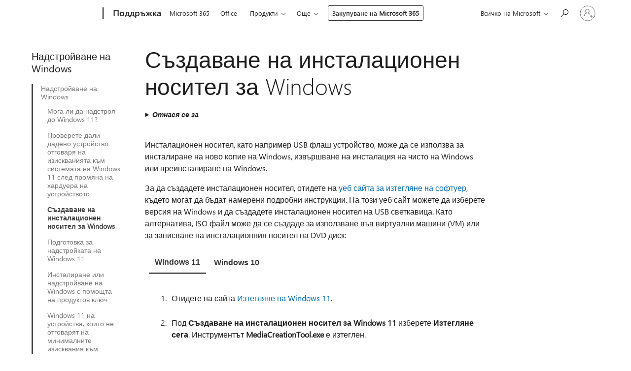

--- FILE ---
content_type: text/html; charset=utf-8
request_url: https://support.microsoft.com/bg-bg/windows/%D1%81%D1%8A%D0%B7%D0%B4%D0%B0%D0%B2%D0%B0%D0%BD%D0%B5-%D0%BD%D0%B0-%D0%B8%D0%BD%D1%81%D1%82%D0%B0%D0%BB%D0%B0%D1%86%D0%B8%D0%BE%D0%BD%D0%B5%D0%BD-%D0%BD%D0%BE%D1%81%D0%B8%D1%82%D0%B5%D0%BB-%D0%B7%D0%B0-windows-99a58364-8c02-206f-aa6f-40c3b507420d
body_size: 176775
content:

<!DOCTYPE html>
<html lang="bg-BG" dir="ltr">
<head>
	<meta charset="utf-8" />
	<meta name="viewport" content="width=device-width, initial-scale=1.0" />
	<title>&#x421;&#x44A;&#x437;&#x434;&#x430;&#x432;&#x430;&#x43D;&#x435; &#x43D;&#x430; &#x438;&#x43D;&#x441;&#x442;&#x430;&#x43B;&#x430;&#x446;&#x438;&#x43E;&#x43D;&#x435;&#x43D; &#x43D;&#x43E;&#x441;&#x438;&#x442;&#x435;&#x43B; &#x437;&#x430; Windows - &#x41F;&#x43E;&#x434;&#x434;&#x440;&#x44A;&#x436;&#x43A;&#x430; &#x43D;&#x430; Microsoft</title>
	
	
		<link rel="canonical" href="https://support.microsoft.com/bg-bg/windows/%D1%81%D1%8A%D0%B7%D0%B4%D0%B0%D0%B2%D0%B0%D0%BD%D0%B5-%D0%BD%D0%B0-%D0%B8%D0%BD%D1%81%D1%82%D0%B0%D0%BB%D0%B0%D1%86%D0%B8%D0%BE%D0%BD%D0%B5%D0%BD-%D0%BD%D0%BE%D1%81%D0%B8%D1%82%D0%B5%D0%BB-%D0%B7%D0%B0-windows-99a58364-8c02-206f-aa6f-40c3b507420d" />

			<link rel="alternate" hreflang="ar-SA" href="https://support.microsoft.com/ar-sa/windows/%D8%A5%D9%86%D8%B4%D8%A7%D8%A1-%D9%88%D8%B3%D8%A7%D8%A6%D8%B7-%D8%AA%D8%AB%D8%A8%D9%8A%D8%AA-%D9%84%D9%86%D8%B8%D8%A7%D9%85-%D8%A7%D9%84%D8%AA%D8%B4%D8%BA%D9%8A%D9%84-windows-99a58364-8c02-206f-aa6f-40c3b507420d" />
			<link rel="alternate" hreflang="bg-BG" href="https://support.microsoft.com/bg-bg/windows/%D1%81%D1%8A%D0%B7%D0%B4%D0%B0%D0%B2%D0%B0%D0%BD%D0%B5-%D0%BD%D0%B0-%D0%B8%D0%BD%D1%81%D1%82%D0%B0%D0%BB%D0%B0%D1%86%D0%B8%D0%BE%D0%BD%D0%B5%D0%BD-%D0%BD%D0%BE%D1%81%D0%B8%D1%82%D0%B5%D0%BB-%D0%B7%D0%B0-windows-99a58364-8c02-206f-aa6f-40c3b507420d" />
			<link rel="alternate" hreflang="cs-CZ" href="https://support.microsoft.com/cs-cz/windows/vytvo%C5%99en%C3%AD-instala%C4%8Dn%C3%ADch-m%C3%A9di%C3%AD-pro-windows-99a58364-8c02-206f-aa6f-40c3b507420d" />
			<link rel="alternate" hreflang="da-DK" href="https://support.microsoft.com/da-dk/windows/opret-installationsmedier-til-windows-99a58364-8c02-206f-aa6f-40c3b507420d" />
			<link rel="alternate" hreflang="de-DE" href="https://support.microsoft.com/de-de/windows/erstellen-von-installationsmedien-f%C3%BCr-windows-99a58364-8c02-206f-aa6f-40c3b507420d" />
			<link rel="alternate" hreflang="el-GR" href="https://support.microsoft.com/el-gr/windows/%CE%B4%CE%B7%CE%BC%CE%B9%CE%BF%CF%85%CF%81%CE%B3%CE%AF%CE%B1-%CE%BC%CE%AD%CF%83%CE%BF%CF%85-%CE%B5%CE%B3%CE%BA%CE%B1%CF%84%CE%AC%CF%83%CF%84%CE%B1%CF%83%CE%B7%CF%82-%CE%B3%CE%B9%CE%B1-%CF%84%CE%B1-windows-99a58364-8c02-206f-aa6f-40c3b507420d" />
			<link rel="alternate" hreflang="en-AU" href="https://support.microsoft.com/en-au/windows/create-installation-media-for-windows-99a58364-8c02-206f-aa6f-40c3b507420d" />
			<link rel="alternate" hreflang="en-GB" href="https://support.microsoft.com/en-gb/windows/create-installation-media-for-windows-99a58364-8c02-206f-aa6f-40c3b507420d" />
			<link rel="alternate" hreflang="en-US" href="https://support.microsoft.com/en-us/windows/create-installation-media-for-windows-99a58364-8c02-206f-aa6f-40c3b507420d" />
			<link rel="alternate" hreflang="es-ES" href="https://support.microsoft.com/es-es/windows/crear-medios-de-instalaci%C3%B3n-para-windows-99a58364-8c02-206f-aa6f-40c3b507420d" />
			<link rel="alternate" hreflang="et-EE" href="https://support.microsoft.com/et-ee/windows/windowsi-jaoks-installikandja-loomine-99a58364-8c02-206f-aa6f-40c3b507420d" />
			<link rel="alternate" hreflang="fi-FI" href="https://support.microsoft.com/fi-fi/windows/windowsin-asennustietov%C3%A4lineen-luominen-99a58364-8c02-206f-aa6f-40c3b507420d" />
			<link rel="alternate" hreflang="fr-FR" href="https://support.microsoft.com/fr-fr/windows/cr%C3%A9ation-d-un-support-d-installation-pour-windows-99a58364-8c02-206f-aa6f-40c3b507420d" />
			<link rel="alternate" hreflang="he-IL" href="https://support.microsoft.com/he-il/windows/%D7%99%D7%A6%D7%99%D7%A8%D7%AA-%D7%9E%D7%93%D7%99%D7%99%D7%AA-%D7%94%D7%AA%D7%A7%D7%A0%D7%94-%D7%A2%D7%91%D7%95%D7%A8-windows-99a58364-8c02-206f-aa6f-40c3b507420d" />
			<link rel="alternate" hreflang="hr-HR" href="https://support.microsoft.com/hr-hr/windows/stvaranje-instalacijskog-medija-za-windows-99a58364-8c02-206f-aa6f-40c3b507420d" />
			<link rel="alternate" hreflang="hu-HU" href="https://support.microsoft.com/hu-hu/windows/telep%C3%ADt%C3%A9si-adathordoz%C3%B3-l%C3%A9trehoz%C3%A1sa-windowshoz-99a58364-8c02-206f-aa6f-40c3b507420d" />
			<link rel="alternate" hreflang="id-ID" href="https://support.microsoft.com/id-id/windows/buat-media-penginstalan-untuk-windows-99a58364-8c02-206f-aa6f-40c3b507420d" />
			<link rel="alternate" hreflang="it-IT" href="https://support.microsoft.com/it-it/windows/creare-supporti-di-installazione-per-windows-99a58364-8c02-206f-aa6f-40c3b507420d" />
			<link rel="alternate" hreflang="ja-JP" href="https://support.microsoft.com/ja-jp/windows/windows-%E7%94%A8%E3%81%AE%E3%82%A4%E3%83%B3%E3%82%B9%E3%83%88%E3%83%BC%E3%83%AB-%E3%83%A1%E3%83%87%E3%82%A3%E3%82%A2%E3%82%92%E4%BD%9C%E6%88%90%E3%81%99%E3%82%8B-99a58364-8c02-206f-aa6f-40c3b507420d" />
			<link rel="alternate" hreflang="ko-KR" href="https://support.microsoft.com/ko-kr/windows/windows-%EC%9A%A9-%EC%84%A4%EC%B9%98-%EB%AF%B8%EB%94%94%EC%96%B4-%EB%A7%8C%EB%93%A4%EA%B8%B0-99a58364-8c02-206f-aa6f-40c3b507420d" />
			<link rel="alternate" hreflang="lt-LT" href="https://support.microsoft.com/lt-lt/windows/-windows-diegimo-laikmenos-k%C5%ABrimas-99a58364-8c02-206f-aa6f-40c3b507420d" />
			<link rel="alternate" hreflang="lv-LV" href="https://support.microsoft.com/lv-lv/windows/instal%C4%93%C5%A1anas-datu-nes%C4%93ja-izveide-oper%C4%93t%C4%81jsist%C4%93mai-windows-99a58364-8c02-206f-aa6f-40c3b507420d" />
			<link rel="alternate" hreflang="nb-NO" href="https://support.microsoft.com/nb-no/windows/opprette-installasjonsmedium-for-windows-99a58364-8c02-206f-aa6f-40c3b507420d" />
			<link rel="alternate" hreflang="nl-NL" href="https://support.microsoft.com/nl-nl/windows/installatiemedia-voor-windows-maken-99a58364-8c02-206f-aa6f-40c3b507420d" />
			<link rel="alternate" hreflang="pl-PL" href="https://support.microsoft.com/pl-pl/windows/tworzenie-no%C5%9Bnika-instalacyjnego-dla-systemu-windows-99a58364-8c02-206f-aa6f-40c3b507420d" />
			<link rel="alternate" hreflang="pt-BR" href="https://support.microsoft.com/pt-br/windows/criar-m%C3%ADdia-de-instala%C3%A7%C3%A3o-para-o-windows-99a58364-8c02-206f-aa6f-40c3b507420d" />
			<link rel="alternate" hreflang="pt-PT" href="https://support.microsoft.com/pt-pt/windows/criar-um-suporte-de-dados-de-instala%C3%A7%C3%A3o-para-o-windows-99a58364-8c02-206f-aa6f-40c3b507420d" />
			<link rel="alternate" hreflang="ro-RO" href="https://support.microsoft.com/ro-ro/windows/crearea-suportului-de-instalare-pentru-windows-99a58364-8c02-206f-aa6f-40c3b507420d" />
			<link rel="alternate" hreflang="ru-RU" href="https://support.microsoft.com/ru-ru/windows/%D1%81%D0%BE%D0%B7%D0%B4%D0%B0%D0%BD%D0%B8%D0%B5-%D1%83%D1%81%D1%82%D0%B0%D0%BD%D0%BE%D0%B2%D0%BE%D1%87%D0%BD%D0%BE%D0%B3%D0%BE-%D0%BD%D0%BE%D1%81%D0%B8%D1%82%D0%B5%D0%BB%D1%8F-%D0%B4%D0%BB%D1%8F-windows-99a58364-8c02-206f-aa6f-40c3b507420d" />
			<link rel="alternate" hreflang="sk-SK" href="https://support.microsoft.com/sk-sk/windows/vytvorenie-in%C5%A1tala%C4%8Dn%C3%A9ho-m%C3%A9dia-pre-windows-99a58364-8c02-206f-aa6f-40c3b507420d" />
			<link rel="alternate" hreflang="sl-SI" href="https://support.microsoft.com/sl-si/windows/ustvarjanje-namestitvenega-medija-za-windows-99a58364-8c02-206f-aa6f-40c3b507420d" />
			<link rel="alternate" hreflang="sr-Latn-RS" href="https://support.microsoft.com/sr-latn-rs/windows/kreiranje-instalacionog-medijuma-za-windows-99a58364-8c02-206f-aa6f-40c3b507420d" />
			<link rel="alternate" hreflang="sv-SE" href="https://support.microsoft.com/sv-se/windows/skapa-installationsmedia-f%C3%B6r-windows-99a58364-8c02-206f-aa6f-40c3b507420d" />
			<link rel="alternate" hreflang="th-TH" href="https://support.microsoft.com/th-th/windows/%E0%B8%AA%E0%B8%A3%E0%B9%89%E0%B8%B2%E0%B8%87%E0%B8%AA%E0%B8%B7%E0%B9%88%E0%B8%AD%E0%B8%81%E0%B8%B2%E0%B8%A3%E0%B8%95%E0%B8%B4%E0%B8%94%E0%B8%95%E0%B8%B1%E0%B9%89%E0%B8%87%E0%B8%82%E0%B8%AD%E0%B8%87-windows-99a58364-8c02-206f-aa6f-40c3b507420d" />
			<link rel="alternate" hreflang="tr-TR" href="https://support.microsoft.com/tr-tr/windows/windows-i%C3%A7in-y%C3%BCkleme-medyas%C4%B1-olu%C5%9Fturma-99a58364-8c02-206f-aa6f-40c3b507420d" />
			<link rel="alternate" hreflang="uk-UA" href="https://support.microsoft.com/uk-ua/windows/%D1%81%D1%82%D0%B2%D0%BE%D1%80%D0%B5%D0%BD%D0%BD%D1%8F-%D1%96%D0%BD%D1%81%D1%82%D0%B0%D0%BB%D1%8F%D1%86%D1%96%D0%B9%D0%BD%D0%BE%D0%B3%D0%BE-%D0%BD%D0%BE%D1%81%D1%96%D1%8F-%D0%B4%D0%BB%D1%8F-windows-99a58364-8c02-206f-aa6f-40c3b507420d" />
			<link rel="alternate" hreflang="vi-VN" href="https://support.microsoft.com/vi-vn/windows/t%E1%BA%A1o-ph%C6%B0%C6%A1ng-ti%E1%BB%87n-c%C3%A0i-%C4%91%E1%BA%B7t-cho-windows-99a58364-8c02-206f-aa6f-40c3b507420d" />
			<link rel="alternate" hreflang="zh-CN" href="https://support.microsoft.com/zh-cn/windows/%E4%B8%BA-windows-%E5%88%9B%E5%BB%BA%E5%AE%89%E8%A3%85%E5%AA%92%E4%BD%93-99a58364-8c02-206f-aa6f-40c3b507420d" />
			<link rel="alternate" hreflang="zh-HK" href="https://support.microsoft.com/zh-hk/windows/%E5%BB%BA%E7%AB%8B-windows-%E7%9A%84%E5%AE%89%E8%A3%9D%E5%AA%92%E9%AB%94-99a58364-8c02-206f-aa6f-40c3b507420d" />
			<link rel="alternate" hreflang="zh-TW" href="https://support.microsoft.com/zh-tw/windows/%E5%BB%BA%E7%AB%8B-windows-%E7%9A%84%E5%AE%89%E8%A3%9D%E5%AA%92%E9%AB%94-99a58364-8c02-206f-aa6f-40c3b507420d" />
	<meta name="awa-articleGuid" content="99a58364-8c02-206f-aa6f-40c3b507420d" />
	
	<meta name="description" content="&#x41D;&#x430;&#x443;&#x447;&#x435;&#x442;&#x435; &#x43A;&#x430;&#x43A; &#x434;&#x430; &#x441;&#x44A;&#x437;&#x434;&#x430;&#x434;&#x435;&#x442;&#x435; &#x438;&#x43D;&#x441;&#x442;&#x430;&#x43B;&#x430;&#x446;&#x438;&#x43E;&#x43D;&#x435;&#x43D; &#x43D;&#x43E;&#x441;&#x438;&#x442;&#x435;&#x43B; &#x437;&#x430; &#x438;&#x43D;&#x441;&#x442;&#x430;&#x43B;&#x438;&#x440;&#x430;&#x43D;&#x435; &#x438;&#x43B;&#x438; &#x43F;&#x440;&#x435;&#x438;&#x43D;&#x441;&#x442;&#x430;&#x43B;&#x438;&#x440;&#x430;&#x43D;&#x435; &#x43D;&#x430; Windows." />
	<meta name="firstPublishedDate" content="2020-09-16" />
	<meta name="lastPublishedDate" content="2026-01-07" />
	<meta name="commitId" content="35de9bce8e8ada8195bebdbf4f81bb3291a3eb3e" />
	<meta name="schemaName" content="ARTICLE" />
	<meta name="awa-schemaName" content="ARTICLE" />

	
	
	<meta name="search.audienceType" content="End User" />
	<meta name="search.contenttype" content="How To" />
	
	<meta name="search.description" content="&#x41D;&#x430;&#x443;&#x447;&#x435;&#x442;&#x435; &#x43A;&#x430;&#x43A; &#x434;&#x430; &#x441;&#x44A;&#x437;&#x434;&#x430;&#x434;&#x435;&#x442;&#x435; &#x438;&#x43D;&#x441;&#x442;&#x430;&#x43B;&#x430;&#x446;&#x438;&#x43E;&#x43D;&#x435;&#x43D; &#x43D;&#x43E;&#x441;&#x438;&#x442;&#x435;&#x43B; &#x437;&#x430; &#x438;&#x43D;&#x441;&#x442;&#x430;&#x43B;&#x438;&#x440;&#x430;&#x43D;&#x435; &#x438;&#x43B;&#x438; &#x43F;&#x440;&#x435;&#x438;&#x43D;&#x441;&#x442;&#x430;&#x43B;&#x438;&#x440;&#x430;&#x43D;&#x435; &#x43D;&#x430; Windows." />
	<meta name="search.IsOfficeDoc" content="true" />
	
	
	
	
	<meta name="search.products" content="4ec863cc-2ecd-e187-6cb3-b50c6545db92,6ae59d69-36fc-8e4d-23dd-631d98bf74a9" />
	
	
	
	<meta name="search.mkt" content="bg-BG" />

	<meta name="ms.product" content="4ec863cc-2ecd-e187-6cb3-b50c6545db92,6ae59d69-36fc-8e4d-23dd-631d98bf74a9" />
	<meta name="ms.productName" content="Windows 11,Windows 10" />
	<meta name="ms.lang" content="bg" />
	<meta name="ms.loc" content="BG" />
	<meta name="ms.ocpub.assetID" content="99a58364-8c02-206f-aa6f-40c3b507420d" />

	<meta name="awa-kb_id" content="15088" />
	<meta name="awa-isContactUsAllowed" content="true" />
	<meta name="awa-asst" content="99a58364-8c02-206f-aa6f-40c3b507420d" />
	<meta name="awa-pageType" content="Article" />
	



	


<meta name="awa-env" content="Production" />
<meta name="awa-market" content="bg-BG" />
<meta name="awa-contentlang" content="bg" />
<meta name="awa-userFlightingId" content="cfef8d8b-cb9f-4b71-9750-55849d6391fe" />
<meta name="awa-expid" content="P-R-1753027-1-1;P-R-1087983-1-1;P-E-1693585-C1-3;P-E-1661482-2-3;P-E-1660511-2-3;P-E-1656596-C1-5;P-E-1551018-2-8;P-E-1585233-2-3;P-E-1570667-C1-4;P-E-1560750-C1-7;P-E-1554013-C1-6;P-E-1536917-C1-5;P-E-1526785-C1-5;P-E-1260007-C1-3;P-E-1046152-C1-3;P-R-1545158-1-4;P-R-1426254-2-6;P-R-1392118-1-2;P-R-1245128-2-4;P-R-1235984-2-3;P-R-1141562-1-2;P-R-1136354-4-8;P-R-1114100-1-2;P-R-1100996-2-14;P-R-1096341-2-6;P-R-1089468-1-2;P-R-1085248-1-2;P-R-1033854-4-6;P-R-1029969-4-4;P-R-1020735-7-10;P-R-1018544-4-7;P-R-1009708-2-9;P-R-1005895-2-11;P-R-113175-4-7;P-R-110379-1-7;P-R-107838-1-7;P-R-106524-1-3;P-R-103787-2-5;P-R-101783-1-2;P-R-97577-1-5;P-R-97457-1-10;P-R-94390-1-2;P-R-94360-10-25;P-R-93416-1-3;P-R-90963-2-2;P-R-73296-2-15" />
<meta name="awa-irisId" />
<meta name="awa-origindatacenter" content="East US" />
<meta name="awa-variationid" content="ECS" />
<meta name="awa-prdct" content="office.com" />
<meta name="awa-stv" content="3.0.0-09ad8533cf0040dbd4a6c9c70c9689a2411c6a65&#x2B;09ad8533cf0040dbd4a6c9c70c9689a2411c6a65" />


 
	<meta name="awa-title" content="&#x421;&#x44A;&#x437;&#x434;&#x430;&#x432;&#x430;&#x43D;&#x435; &#x43D;&#x430; &#x438;&#x43D;&#x441;&#x442;&#x430;&#x43B;&#x430;&#x446;&#x438;&#x43E;&#x43D;&#x435;&#x43D; &#x43D;&#x43E;&#x441;&#x438;&#x442;&#x435;&#x43B; &#x437;&#x430; Windows - &#x41F;&#x43E;&#x434;&#x434;&#x440;&#x44A;&#x436;&#x43A;&#x430; &#x43D;&#x430; Microsoft" />
	
	<meta name="awa-selfHelpExp" content="railbanner_teams" />
	<meta name="awa-dataBoundary" content="WW" />

	<link rel="stylesheet" href="/css/fonts/site-fonts.css?v=XWcxZPSEmN3tnHWAVMOFsAlPJq7aug49fUGb8saTNjw" />
	<link rel="stylesheet" href="/css/glyphs/glyphs.css?v=VOnvhT441Pay0WAKH5gdcXXigXpiuNbaQcI9DgXyoDE" />

	

    <link rel="dns-prefetch" href="https://aadcdn.msftauth.net" />
    <link rel="preconnect" href="https://aadcdn.msftauth.net" crossorigin=&quot;anonymous&quot; />
    <link rel="dns-prefetch" href="https://browser.events.data.microsoft.com" />
    <link rel="preconnect" href="https://browser.events.data.microsoft.com" crossorigin=&quot;anonymous&quot; />
    <link rel="dns-prefetch" href="https://c.s-microsoft.com" />
    <link rel="preconnect" href="https://c.s-microsoft.com" crossorigin=&quot;anonymous&quot; />
    <link rel="dns-prefetch" href="https://img-prod-cms-rt-microsoft-com.akamaized.net" />
    <link rel="preconnect" href="https://img-prod-cms-rt-microsoft-com.akamaized.net" crossorigin=&quot;anonymous&quot; />
    <link rel="dns-prefetch" href="https://js.monitor.azure.com" />
    <link rel="preconnect" href="https://js.monitor.azure.com" crossorigin=&quot;anonymous&quot; />
    <link rel="dns-prefetch" href="https://logincdn.msauth.net" />
    <link rel="preconnect" href="https://logincdn.msauth.net" crossorigin=&quot;anonymous&quot; />
    <link rel="dns-prefetch" href="https://mem.gfx.ms" />
    <link rel="preconnect" href="https://mem.gfx.ms" crossorigin=&quot;anonymous&quot; />
    <link rel="dns-prefetch" href="https://www.microsoft.com" />
    <link rel="preconnect" href="https://www.microsoft.com" crossorigin=&quot;anonymous&quot; />


	<link rel="stylesheet" href="/css/Article/article.css?v=0L89BVeP4I_vlf3G71MrPYAXM1CtRPw6ZcJwIduUvCA" />
	
	<link rel="stylesheet" href="/css/SearchBox/search-box.css?v=bybwzGBajHicVXspVs540UfV0swW0vCbOmBjBryj9N4" />
	<link rel="stylesheet" href="/css/sitewide/articleCss-overwrite.css?v=D0lQRoIlvFHSQBRTb-gAQ5KkFe8B8NuSoliBjnT5xZ4" />
	
	
	<link rel="stylesheet" href="/css/MeControlCallout/teaching-callout.css?v=690pjf05o15fVEafEpUwgaF8vqVfOkp5wP1Jl9gE99U" />
	
	<noscript>
		<link rel="stylesheet" href="/css/Article/article.noscript.css?v=88-vV8vIkcKpimEKjULkqpt8CxdXf5avAeGxsHgVOO0" />
	</noscript>

	<link rel="stylesheet" href="/css/promotionbanner/promotion-banner.css?v=cAmflE3c6Gw7niTOiMPEie9MY87yDE2mSl3DO7_jZRI" media="none" onload="this.media=&#x27;all&#x27;" /><noscript><link href="/css/promotionbanner/promotion-banner.css?v=cAmflE3c6Gw7niTOiMPEie9MY87yDE2mSl3DO7_jZRI" rel="stylesheet"></noscript>
	
	<link rel="stylesheet" href="/css/ArticleSupportBridge/article-support-bridge.css?v=R_P0TJvD9HoRHQBEdvBR1WhNn7dSbvOYWmVA9taxbpM" media="none" onload="this.media=&#x27;all&#x27;" /><noscript><link href="/css/ArticleSupportBridge/article-support-bridge.css?v=R_P0TJvD9HoRHQBEdvBR1WhNn7dSbvOYWmVA9taxbpM" rel="stylesheet"></noscript>
	<link rel="stylesheet" href="/css/StickyFeedback/sticky-feedback.css?v=cMfNdAUue7NxZUj3dIt_v5DIuzmw9ohJW109iXQpWnI" media="none" onload="this.media=&#x27;all&#x27;" /><noscript><link href="/css/StickyFeedback/sticky-feedback.css?v=cMfNdAUue7NxZUj3dIt_v5DIuzmw9ohJW109iXQpWnI" rel="stylesheet"></noscript>
	<link rel="stylesheet" href="/css/feedback/feedback.css?v=Rkcw_yfLWOMtOcWOljMOiZgymMcrG0GDpo4Lf-TUzPo" media="none" onload="this.media=&#x27;all&#x27;" /><noscript><link href="/css/feedback/feedback.css?v=Rkcw_yfLWOMtOcWOljMOiZgymMcrG0GDpo4Lf-TUzPo" rel="stylesheet"></noscript>
	
	

	<link rel="apple-touch-icon" sizes="180x180" href="/apple-touch-icon.png">
<link rel="icon" type="image/png" sizes="32x32" href="/favicon-32x32.png">
<link rel="icon" type="image/png" sizes="16x16" href="/favicon-16x16.png">


	
        <link rel="stylesheet" href="https://www.microsoft.com/onerfstatics/marketingsites-wcus-prod/cyrillic/shell/_scrf/css/themes=default.device=uplevel_web_pc/63-57d110/c9-be0100/a6-e969ef/43-9f2e7c/82-8b5456/a0-5d3913/4f-460e79/ae-f1ac0c?ver=2.0&amp;_cf=02242021_3231" type="text/css" media="all" />
    

	
		<link rel="stylesheet" href="/css/Article/left-nav.css?v=P4vuAkZCGQgjSSlYzU6z5FtdGykZHjeUthqLptyBPAk" />
		<link rel="stylesheet" href="/css/Article/multimedia-left-nav.css?v=WGrcIW6Ipz_Jwu3mzb5TNSNkonDhTQVz3J1KqMCSw9E" />
	
	
	<script type="text/javascript">
		var OOGlobal = {
			BaseDomain: location.protocol + "//" + location.host,
			Culture: "bg-BG",
			Language: "bg",
			LCID: "1026",
			IsAuthenticated: "False",
			WebAppUrl: "https://office.com/start",
			GUID: "99a58364-8c02-206f-aa6f-40c3b507420d",
			Platform: navigator.platform,
			MixOembedUrl: "https://mix.office.com/oembed/",
			MixWatchUrl: "https://mix.office.com/watch/"
		};
	</script>

	
		


<script type="text/javascript">
	(function () {
		var creativeReady = false;
		var isSilentSignInComplete = false;
		var authInfo = {
			authType: "None",
			puid: "",
			tenantId: "",
			isAdult: true
			};

		var renderPromotion = function (dataBoundary) {
			if (creativeReady && isSilentSignInComplete) {
				window.UcsCreative.renderTemplate({
					partnerId: "7bb7e07d-3e57-4ee3-b78f-26a4292b841a",
					shouldSetUcsMuid: true,
					dataBoundary: dataBoundary,
					attributes: {
						placement: "88000534",
						locale: "bg-bg",
						country: "bg",
						scs_ecsFlightId: "P-R-1753027-1;P-R-1087983-1;P-E-1693585-C1;P-E-1661482-2;P-E-1660511-2;P-E-1656596-C1;P-E-1551018-2;P-E-1585233-2;P-E-1570667-C1;P-E-1560750-C1;P-E-1554013-C1;P-E-1536917-C1;P-E-1526785-C1;P-E-1260007-C1;P-E-1046152-C1;P-R-1545158-1;P-R-1426254-2;P-R-1392118-1;P-R-1245128-2;P-R-1235984-2;P-R-1141562-1;P-R-1136354-4;P-R-1114100-1;P-R-1100996-2;P-R-1096341-2;P-R-1089468-1;P-R-1085248-1;P-R-1033854-4;P-R-1029969-4;P-R-1020735-7;P-R-1018544-4;P-R-1009708-2;P-R-1005895-2;P-R-113175-4;P-R-110379-1;P-R-107838-1;P-R-106524-1;P-R-103787-2;P-R-101783-1;P-R-97577-1;P-R-97457-1;P-R-94390-1;P-R-94360-10;P-R-93416-1;P-R-90963-2;P-R-73296-2",
						SCS_promotionCategory: "uhfbuybutton;railbanner_teams",
						articleType: "railbanner_teams",
						operatingSystem: "Mac",
						authType: authInfo.authType,
						PUID: authInfo.puid,
						TenantId: authInfo.tenantId,
                        TOPT: "",
                        AdditionalBannerId: "ucsRailInlineContainer",
					}
				});
			}
		};

		window.document.addEventListener('ucsCreativeRendered', function () {
			if (typeof window.initPromotionLogger !== 'undefined') {
				window.initPromotionLogger();
			}
		});

		window.document.addEventListener('ucsCreativeReady', function () {
			creativeReady = true;
			renderPromotion("WW");
		});

		if (!isSilentSignInComplete) {
			window.document.addEventListener('silentSignInComplete', function (event) {
				if (event.detail && event.detail.puid) {
					authInfo.isAdult = event.detail.isAdult;
					authInfo.authType = event.detail.authType;
					authInfo.puid = event.detail.puid;
					authInfo.tenantId = event.detail.account.tenantId;
				}

				isSilentSignInComplete = true;
				renderPromotion(event.detail.dataBoundary);
			});
		}
	})();
</script>

<script type="text/javascript" defer src="/lib/ucs/dist/ucsCreativeService.js?v=RNwXI4r6IRH1mrd2dPPGZEYOQnUcs8HAddnyceXlw88"></script>
	

	<script>
		if (window.location.search) {
			var params = new URLSearchParams(window.location.search);
			if (params.has('action') && params.get('action') === 'download'){
				params.delete('action');
			}

			history.replaceState({}, '', window.location.pathname + (params.toString() ? '?' + params.toString() : ''));
		}
	</script>


</head>
<body class="supCont ocArticle">
	<div id="ocBodyWrapper">
		
		

<div class="supLeftNavMobileView" dir="ltr">
	<div class="supLeftNavMobileViewHeader">
		<div class="supLeftNavMobileViewHeaderTitle" role="heading" aria-level="2">Свързани теми</div>
		<div class="supLeftNavMobileViewCloseButton">
			<a href="javascript:" class="supLeftNavMobileViewClose" ms.interactiontype="11" data-bi-bhvr="HIDE" data-bi-area="Banner" ms.pgarea="leftnav" role="button" aria-label="Затвори">&times;</a>
		</div>
	</div>
	
	<div class="supLeftNavMobileViewContent grd" role="complementary" aria-label="Свързани връзки" ms.pgarea="leftnav" data-bi-area="leftnav">
		

	<div role="heading" aria-level="2" id="supLeftNavMobileDisplayTitle" tabindex="-1">&#x41D;&#x430;&#x434;&#x441;&#x442;&#x440;&#x43E;&#x439;&#x432;&#x430;&#x43D;&#x435; &#x43D;&#x430; Windows</div>
			<div class="supLeftNavCategory supLeftNavActiveCategory">
				<div class="supLeftNavCategoryTitle">
					<a class="supLeftNavLink" ms.interactiontype="11" data-bi-slot="1" href="/bg-bg/windows/%D0%BC%D0%BE%D0%B3%D0%B0-%D0%BB%D0%B8-%D0%B4%D0%B0-%D0%BD%D0%B0%D0%B4%D1%81%D1%82%D1%80%D0%BE%D1%8F-%D0%B4%D0%BE-windows-11-14c25efc-ecb7-4ce6-a3dd-7e2e24476997">&#x41D;&#x430;&#x434;&#x441;&#x442;&#x440;&#x43E;&#x439;&#x432;&#x430;&#x43D;&#x435; &#x43D;&#x430; Windows</a>
				</div>
				<ul class="supLeftNavArticles">
							<li class="supLeftNavArticle">
								<a class="supLeftNavLink" data-bi-slot="2" href="/bg-bg/windows/%D0%BC%D0%BE%D0%B3%D0%B0-%D0%BB%D0%B8-%D0%B4%D0%B0-%D0%BD%D0%B0%D0%B4%D1%81%D1%82%D1%80%D0%BE%D1%8F-%D0%B4%D0%BE-windows-11-14c25efc-ecb7-4ce6-a3dd-7e2e24476997">&#x41C;&#x43E;&#x433;&#x430; &#x43B;&#x438; &#x434;&#x430; &#x43D;&#x430;&#x434;&#x441;&#x442;&#x440;&#x43E;&#x44F; &#x434;&#x43E; Windows 11?</a>
							</li>
							<li class="supLeftNavArticle">
								<a class="supLeftNavLink" data-bi-slot="3" href="/bg-bg/windows/%D0%BF%D1%80%D0%BE%D0%B2%D0%B5%D1%80%D0%B5%D1%82%D0%B5-%D0%B4%D0%B0%D0%BB%D0%B8-%D0%B4%D0%B0%D0%B4%D0%B5%D0%BD%D0%BE-%D1%83%D1%81%D1%82%D1%80%D0%BE%D0%B9%D1%81%D1%82%D0%B2%D0%BE-%D0%BE%D1%82%D0%B3%D0%BE%D0%B2%D0%B0%D1%80%D1%8F-windows-11-%D0%B8%D0%B7%D0%B8%D1%81%D0%BA%D0%B2%D0%B0%D0%BD%D0%B8%D1%8F%D1%82%D0%B0-%D0%BA%D1%8A%D0%BC-%D1%81%D0%B8%D1%81%D1%82%D0%B5%D0%BC%D0%B0%D1%82%D0%B0-%D1%81%D0%BB%D0%B5%D0%B4-%D0%BF%D1%80%D0%BE%D0%BC%D1%8F%D0%BD%D0%B0-%D0%BD%D0%B0-%D1%85%D0%B0%D1%80%D0%B4%D1%83%D0%B5%D1%80%D0%B0-%D0%BD%D0%B0-%D1%83%D1%81%D1%82%D1%80%D0%BE%D0%B9%D1%81%D1%82%D0%B2%D0%BE%D1%82%D0%BE-f3bc0aeb-6884-41a1-ab57-88258df6812b">&#x41F;&#x440;&#x43E;&#x432;&#x435;&#x440;&#x435;&#x442;&#x435; &#x434;&#x430;&#x43B;&#x438; &#x434;&#x430;&#x434;&#x435;&#x43D;&#x43E; &#x443;&#x441;&#x442;&#x440;&#x43E;&#x439;&#x441;&#x442;&#x432;&#x43E; &#x43E;&#x442;&#x433;&#x43E;&#x432;&#x430;&#x440;&#x44F; &#x43D;&#x430; &#x438;&#x437;&#x438;&#x441;&#x43A;&#x432;&#x430;&#x43D;&#x438;&#x44F;&#x442;&#x430; &#x43A;&#x44A;&#x43C; &#x441;&#x438;&#x441;&#x442;&#x435;&#x43C;&#x430;&#x442;&#x430; &#x43D;&#x430; Windows 11 &#x441;&#x43B;&#x435;&#x434; &#x43F;&#x440;&#x43E;&#x43C;&#x44F;&#x43D;&#x430; &#x43D;&#x430; &#x445;&#x430;&#x440;&#x434;&#x443;&#x435;&#x440;&#x430; &#x43D;&#x430; &#x443;&#x441;&#x442;&#x440;&#x43E;&#x439;&#x441;&#x442;&#x432;&#x43E;&#x442;&#x43E;</a>
							</li>
							<li class="supLeftNavArticle supLeftNavCurrentArticle">
								<a class="supLeftNavLink" data-bi-slot="4" aria-current="page" href="/bg-bg/windows/%D1%81%D1%8A%D0%B7%D0%B4%D0%B0%D0%B2%D0%B0%D0%BD%D0%B5-%D0%BD%D0%B0-%D0%B8%D0%BD%D1%81%D1%82%D0%B0%D0%BB%D0%B0%D1%86%D0%B8%D0%BE%D0%BD%D0%B5%D0%BD-%D0%BD%D0%BE%D1%81%D0%B8%D1%82%D0%B5%D0%BB-%D0%B7%D0%B0-windows-99a58364-8c02-206f-aa6f-40c3b507420d">&#x421;&#x44A;&#x437;&#x434;&#x430;&#x432;&#x430;&#x43D;&#x435; &#x43D;&#x430; &#x438;&#x43D;&#x441;&#x442;&#x430;&#x43B;&#x430;&#x446;&#x438;&#x43E;&#x43D;&#x435;&#x43D; &#x43D;&#x43E;&#x441;&#x438;&#x442;&#x435;&#x43B; &#x437;&#x430; Windows</a>
							</li>
							<li class="supLeftNavArticle">
								<a class="supLeftNavLink" data-bi-slot="5" href="/bg-bg/windows/%D0%BF%D0%BE%D0%B4%D0%B3%D0%BE%D1%82%D0%BE%D0%B2%D0%BA%D0%B0-%D0%B7%D0%B0-%D0%BD%D0%B0%D0%B4%D1%81%D1%82%D1%80%D0%BE%D0%B9%D0%BA%D0%B0%D1%82%D0%B0-%D0%BD%D0%B0-windows-11-eb50813f-c7da-4cf8-89a3-6ba0d33b2773">&#x41F;&#x43E;&#x434;&#x433;&#x43E;&#x442;&#x43E;&#x432;&#x43A;&#x430; &#x437;&#x430; &#x43D;&#x430;&#x434;&#x441;&#x442;&#x440;&#x43E;&#x439;&#x43A;&#x430;&#x442;&#x430; &#x43D;&#x430; Windows 11</a>
							</li>
							<li class="supLeftNavArticle">
								<a class="supLeftNavLink" data-bi-slot="6" href="/bg-bg/windows/%D0%B8%D0%BD%D1%81%D1%82%D0%B0%D0%BB%D0%B8%D1%80%D0%B0%D0%BD%D0%B5-%D0%B8%D0%BB%D0%B8-%D0%BD%D0%B0%D0%B4%D1%81%D1%82%D1%80%D0%BE%D0%B9%D0%B2%D0%B0%D0%BD%D0%B5-%D0%BD%D0%B0-windows-%D1%81-%D0%BF%D0%BE%D0%BC%D0%BE%D1%89%D1%82%D0%B0-%D0%BD%D0%B0-%D0%BF%D1%80%D0%BE%D0%B4%D1%83%D0%BA%D1%82%D0%BE%D0%B2-%D0%BA%D0%BB%D1%8E%D1%87-a20d903d-2a2e-8782-3b8c-591c1277a95a">&#x418;&#x43D;&#x441;&#x442;&#x430;&#x43B;&#x438;&#x440;&#x430;&#x43D;&#x435; &#x438;&#x43B;&#x438; &#x43D;&#x430;&#x434;&#x441;&#x442;&#x440;&#x43E;&#x439;&#x432;&#x430;&#x43D;&#x435; &#x43D;&#x430; Windows &#x441; &#x43F;&#x43E;&#x43C;&#x43E;&#x449;&#x442;&#x430; &#x43D;&#x430; &#x43F;&#x440;&#x43E;&#x434;&#x443;&#x43A;&#x442;&#x43E;&#x432; &#x43A;&#x43B;&#x44E;&#x447;</a>
							</li>
							<li class="supLeftNavArticle">
								<a class="supLeftNavLink" data-bi-slot="7" href="/bg-bg/windows/windows-11-%D0%BD%D0%B0-%D1%83%D1%81%D1%82%D1%80%D0%BE%D0%B9%D1%81%D1%82%D0%B2%D0%B0-%D0%BA%D0%BE%D0%B8%D1%82%D0%BE-%D0%BD%D0%B5-%D0%BE%D1%82%D0%B3%D0%BE%D0%B2%D0%B0%D1%80%D1%8F%D1%82-%D0%BD%D0%B0-%D0%BC%D0%B8%D0%BD%D0%B8%D0%BC%D0%B0%D0%BB%D0%BD%D0%B8%D1%82%D0%B5-%D0%B8%D0%B7%D0%B8%D1%81%D0%BA%D0%B2%D0%B0%D0%BD%D0%B8%D1%8F-%D0%BA%D1%8A%D0%BC-%D1%81%D0%B8%D1%81%D1%82%D0%B5%D0%BC%D0%B0%D1%82%D0%B0-0b2dc4a2-5933-4ad4-9c09-ef0a331518f1">Windows 11 &#x43D;&#x430; &#x443;&#x441;&#x442;&#x440;&#x43E;&#x439;&#x441;&#x442;&#x432;&#x430;, &#x43A;&#x43E;&#x438;&#x442;&#x43E; &#x43D;&#x435; &#x43E;&#x442;&#x433;&#x43E;&#x432;&#x430;&#x440;&#x44F;&#x442; &#x43D;&#x430; &#x43C;&#x438;&#x43D;&#x438;&#x43C;&#x430;&#x43B;&#x43D;&#x438;&#x442;&#x435; &#x438;&#x437;&#x438;&#x441;&#x43A;&#x432;&#x430;&#x43D;&#x438;&#x44F; &#x43A;&#x44A;&#x43C; &#x441;&#x438;&#x441;&#x442;&#x435;&#x43C;&#x430;&#x442;&#x430;</a>
							</li>
							<li class="supLeftNavArticle">
								<a class="supLeftNavLink" data-bi-slot="8" href="/bg-bg/windows/%D0%B8%D0%B7%D0%B2%D0%BB%D0%B8%D1%87%D0%B0%D0%BD%D0%B5-%D0%BD%D0%B0-%D1%84%D0%B0%D0%B9%D0%BB%D0%BE%D0%B2%D0%B5-%D0%BE%D1%82-%D0%BF%D0%B0%D0%BF%D0%BA%D0%B0%D1%82%D0%B0-windows-old-%D1%81%D0%BB%D0%B5%D0%B4-%D0%BD%D0%B0%D0%B4%D1%81%D1%82%D1%80%D0%BE%D0%B9%D0%BA%D0%B0-%D0%BD%D0%B0-windows-f668ada4-701b-204a-73c3-952bc5ceb1c8">&#x418;&#x437;&#x432;&#x43B;&#x438;&#x447;&#x430;&#x43D;&#x435; &#x43D;&#x430; &#x444;&#x430;&#x439;&#x43B;&#x43E;&#x432;&#x435; &#x43E;&#x442; &#x43F;&#x430;&#x43F;&#x43A;&#x430;&#x442;&#x430; Windows.old &#x441;&#x43B;&#x435;&#x434; &#x43D;&#x430;&#x434;&#x441;&#x442;&#x440;&#x43E;&#x439;&#x43A;&#x430; &#x43D;&#x430; Windows</a>
							</li>
							<li class="supLeftNavArticle">
								<a class="supLeftNavLink" data-bi-slot="9" href="/bg-bg/windows/%D0%BD%D0%B0%D0%B4%D1%81%D1%82%D1%80%D0%BE%D0%B9%D0%B2%D0%B0%D0%BD%D0%B5-%D0%B4%D0%BE-windows-11-%D1%87%D0%B7%D0%B2-fb6206a2-1a0f-448a-80f1-8668ee5b2bf9">&#x41D;&#x430;&#x434;&#x441;&#x442;&#x440;&#x43E;&#x439;&#x43A;&#x430; &#x434;&#x43E; Windows 11: &#x427;&#x417;&#x412;</a>
							</li>
							<li class="supLeftNavArticle">
								<a class="supLeftNavLink" data-bi-slot="10" href="/bg-bg/windows/%D0%BD%D0%B0%D0%B4%D1%81%D1%82%D1%80%D0%BE%D0%B9%D0%B2%D0%B0%D0%BD%D0%B5-%D0%BD%D0%B0-windows-home-%D0%B4%D0%BE-windows-pro-ef34d520-e73f-3198-c525-d1a218cc2818">&#x41D;&#x430;&#x434;&#x441;&#x442;&#x440;&#x43E;&#x439;&#x432;&#x430;&#x43D;&#x435; &#x43D;&#x430; Windows Home &#x434;&#x43E; Windows Pro</a>
							</li>
							<li class="supLeftNavArticle">
								<a class="supLeftNavLink" data-bi-slot="11" href="/bg-bg/windows/%D0%BD%D0%B0%D1%87%D0%B8%D0%BD%D0%B8-%D0%B7%D0%B0-%D0%B8%D0%BD%D1%81%D1%82%D0%B0%D0%BB%D0%B8%D1%80%D0%B0%D0%BD%D0%B5-%D0%BD%D0%B0-windows-11-e0edbbfb-cfc5-4011-868b-2ce77ac7c70e">&#x41D;&#x430;&#x447;&#x438;&#x43D;&#x438; &#x437;&#x430; &#x438;&#x43D;&#x441;&#x442;&#x430;&#x43B;&#x438;&#x440;&#x430;&#x43D;&#x435; &#x43D;&#x430; Windows 11</a>
							</li>
				</ul>
			</div>
			<div class="supLeftNavCategory">
				<div class="supLeftNavCategoryTitle">
					<a class="supLeftNavLink" data-bi-slot="2" href="/bg-bg/windows/%D0%BF%D0%BE%D0%BB%D1%83%D1%87%D0%B0%D0%B2%D0%B0%D0%BD%D0%B5-%D0%BD%D0%B0-%D0%BF%D0%BE%D0%BC%D0%BE%D1%89-%D0%B7%D0%B0-%D0%B3%D1%80%D0%B5%D1%88%D0%BA%D0%B8-%D0%BF%D1%80%D0%B8-%D0%BD%D0%B0%D0%B4%D1%81%D1%82%D1%80%D0%BE%D0%B9%D0%B2%D0%B0%D0%BD%D0%B5-%D0%B8-%D0%B8%D0%BD%D1%81%D1%82%D0%B0%D0%BB%D0%B8%D1%80%D0%B0%D0%BD%D0%B5-%D0%BD%D0%B0-windows-ea144c24-513d-a60e-40df-31ff78b3158a">&#x41E;&#x442;&#x441;&#x442;&#x440;&#x430;&#x43D;&#x44F;&#x432;&#x430;&#x43D;&#x435; &#x43D;&#x430; &#x43D;&#x435;&#x438;&#x437;&#x43F;&#x440;&#x430;&#x432;&#x43D;&#x43E;&#x441;&#x442;&#x438;</a>
				</div>
				<ul class="supLeftNavArticles">
							<li class="supLeftNavArticle">
								<a class="supLeftNavLink" data-bi-slot="3" href="/bg-bg/windows/%D0%BF%D0%BE%D0%BB%D1%83%D1%87%D0%B0%D0%B2%D0%B0%D0%BD%D0%B5-%D0%BD%D0%B0-%D0%BF%D0%BE%D0%BC%D0%BE%D1%89-%D0%B7%D0%B0-%D0%B3%D1%80%D0%B5%D1%88%D0%BA%D0%B8-%D0%BF%D1%80%D0%B8-%D0%BD%D0%B0%D0%B4%D1%81%D1%82%D1%80%D0%BE%D0%B9%D0%B2%D0%B0%D0%BD%D0%B5-%D0%B8-%D0%B8%D0%BD%D1%81%D1%82%D0%B0%D0%BB%D0%B8%D1%80%D0%B0%D0%BD%D0%B5-%D0%BD%D0%B0-windows-ea144c24-513d-a60e-40df-31ff78b3158a">&#x41F;&#x43E;&#x43B;&#x443;&#x447;&#x430;&#x432;&#x430;&#x43D;&#x435; &#x43D;&#x430; &#x43F;&#x43E;&#x43C;&#x43E;&#x449; &#x437;&#x430; &#x433;&#x440;&#x435;&#x448;&#x43A;&#x438; &#x43F;&#x440;&#x438; &#x43D;&#x430;&#x434;&#x441;&#x442;&#x440;&#x43E;&#x439;&#x43A;&#x430; &#x438; &#x438;&#x43D;&#x441;&#x442;&#x430;&#x43B;&#x438;&#x440;&#x430;&#x43D;&#x435; &#x43D;&#x430; Windows&#x200B;</a>
							</li>
							<li class="supLeftNavArticle">
								<a class="supLeftNavLink" data-bi-slot="4" href="/bg-bg/windows/%D0%BD%D0%B0%D0%BC%D0%B8%D1%80%D0%B0%D0%BD%D0%B5-%D0%BD%D0%B0-%D0%B8%D0%B7%D0%B3%D1%83%D0%B1%D0%B5%D0%BD%D0%B8-%D1%84%D0%B0%D0%B9%D0%BB%D0%BE%D0%B2%D0%B5-%D1%81%D0%BB%D0%B5%D0%B4-%D0%BD%D0%B0%D0%B4%D1%81%D1%82%D1%80%D0%BE%D0%B9%D0%B2%D0%B0%D0%BD%D0%B5-%D0%BD%D0%B0-windows-10af49aa-b372-b067-a334-2314401297a9">&#x41D;&#x430;&#x43C;&#x438;&#x440;&#x430;&#x43D;&#x435; &#x43D;&#x430; &#x438;&#x437;&#x433;&#x443;&#x431;&#x435;&#x43D;&#x438; &#x444;&#x430;&#x439;&#x43B;&#x43E;&#x432;&#x435; &#x441;&#x43B;&#x435;&#x434; &#x43D;&#x430;&#x434;&#x441;&#x442;&#x440;&#x43E;&#x439;&#x432;&#x430;&#x43D;&#x435; &#x43D;&#x430; Windows</a>
							</li>
							<li class="supLeftNavArticle">
								<a class="supLeftNavLink" data-bi-slot="5" href="/bg-bg/windows/%D0%B8%D0%B7%D0%B2%D0%B5%D1%81%D1%82%D0%B8%D0%B5%D1%82%D0%BE-%D0%BD%D0%B0-%D0%BA%D0%B0%D0%BA%D0%B2%D0%BE-%D1%82%D1%80%D1%8F%D0%B1%D0%B2%D0%B0-%D0%B4%D0%B0-%D0%BE%D0%B1%D1%8A%D1%80%D0%BD%D0%B5%D1%82%D0%B5-%D0%B2%D0%BD%D0%B8%D0%BC%D0%B0%D0%BD%D0%B8%D0%B5-%D1%81%D0%B5-%D0%BF%D0%BE%D0%BA%D0%B0%D0%B7%D0%B2%D0%B0-%D0%BF%D0%BE-%D0%B2%D1%80%D0%B5%D0%BC%D0%B5-%D0%BD%D0%B0-%D0%BD%D0%B0%D0%B4%D1%81%D1%82%D1%80%D0%BE%D0%B9%D0%BA%D0%B0-%D0%BD%D0%B0-windows-0cedddaf-0198-8fe8-3b75-5f83dc7a4c77">&#x418;&#x437;&#x432;&#x435;&#x441;&#x442;&#x438;&#x435;&#x442;&#x43E; &#x201E;&#x41D;&#x430; &#x43A;&#x430;&#x43A;&#x432;&#x43E; &#x442;&#x440;&#x44F;&#x431;&#x432;&#x430; &#x434;&#x430; &#x43E;&#x431;&#x44A;&#x440;&#x43D;&#x435;&#x442;&#x435; &#x432;&#x43D;&#x438;&#x43C;&#x430;&#x43D;&#x438;&#x435;&#x201C; &#x441;&#x435; &#x43F;&#x43E;&#x43A;&#x430;&#x437;&#x432;&#x430; &#x43F;&#x43E; &#x432;&#x440;&#x435;&#x43C;&#x435; &#x43D;&#x430; &#x43D;&#x430;&#x434;&#x441;&#x442;&#x440;&#x43E;&#x439;&#x43A;&#x430; &#x43D;&#x430; Windows</a>
							</li>
							<li class="supLeftNavArticle">
								<a class="supLeftNavLink" data-bi-slot="6" href="/bg-bg/windows/%D0%BF%D0%BE%D0%BC%D0%BE%D1%89%D0%BD%D0%B8%D0%BA%D1%8A%D1%82-%D0%B7%D0%B0-%D0%BD%D0%B0%D0%B4%D1%81%D1%82%D1%80%D0%BE%D0%B9%D0%BA%D0%B0-%D0%BD%D0%B0-windows-10-%D0%B1%D0%BB%D0%BE%D0%BA%D0%B8%D1%80%D0%B0-%D0%BD%D0%B0-99-861fd3a5-1b9a-35b5-4e5e-a502cfd65dc8">&#x41F;&#x43E;&#x43C;&#x43E;&#x449;&#x43D;&#x438;&#x43A;&#x44A;&#x442; &#x437;&#x430; &#x43D;&#x430;&#x434;&#x441;&#x442;&#x440;&#x43E;&#x439;&#x43A;&#x430; &#x43D;&#x430; Windows&#xA0;10 &#x431;&#x43B;&#x43E;&#x43A;&#x438;&#x440;&#x430; &#x43D;&#x430; 99%</a>
							</li>
				</ul>
			</div>

	</div>
</div>
	

		<div class="ucsUhfContainer"></div>

		
            <div id="headerArea" class="uhf"  data-m='{"cN":"headerArea","cT":"Area_coreuiArea","id":"a1Body","sN":1,"aN":"Body"}'>
                <div id="headerRegion"      data-region-key="headerregion" data-m='{"cN":"headerRegion","cT":"Region_coreui-region","id":"r1a1","sN":1,"aN":"a1"}' >

    <div  id="headerUniversalHeader" data-m='{"cN":"headerUniversalHeader","cT":"Module_coreui-universalheader","id":"m1r1a1","sN":1,"aN":"r1a1"}'  data-module-id="Category|headerRegion|coreui-region|headerUniversalHeader|coreui-universalheader">
        






        <a id="uhfSkipToMain" class="m-skip-to-main" href="javascript:void(0)" data-href="#supArticleContent" tabindex="0" data-m='{"cN":"Skip to content_nonnav","id":"nn1m1r1a1","sN":1,"aN":"m1r1a1"}'>Преминаване към основното съдържание</a>


<header class="c-uhfh context-uhf no-js c-sgl-stck c-category-header " itemscope="itemscope" data-header-footprint="/SMCConvergence/ContextualHeader-Site, fromService: True"   data-magict="true"   itemtype="http://schema.org/Organization">
    <div class="theme-light js-global-head f-closed  global-head-cont" data-m='{"cN":"Universal Header_cont","cT":"Container","id":"c2m1r1a1","sN":2,"aN":"m1r1a1"}'>
        <div class="c-uhfh-gcontainer-st">
            <button type="button" class="c-action-trigger c-glyph glyph-global-nav-button" aria-label="All Microsoft expand to see list of Microsoft products and services" initialState-label="All Microsoft expand to see list of Microsoft products and services" toggleState-label="Close All Microsoft list" aria-expanded="false" data-m='{"cN":"Mobile menu button_nonnav","id":"nn1c2m1r1a1","sN":1,"aN":"c2m1r1a1"}'></button>
            <button type="button" class="c-action-trigger c-glyph glyph-arrow-htmllegacy c-close-search" aria-label="Затваряне на търсенето" aria-expanded="false" data-m='{"cN":"Close Search_nonnav","id":"nn2c2m1r1a1","sN":2,"aN":"c2m1r1a1"}'></button>
                    <a id="uhfLogo" class="c-logo c-sgl-stk-uhfLogo" itemprop="url" href="https://www.microsoft.com" aria-label="Microsoft" data-m='{"cN":"GlobalNav_Logo_cont","cT":"Container","id":"c3c2m1r1a1","sN":3,"aN":"c2m1r1a1"}'>
                        <img alt="" itemprop="logo" class="c-image" src="https://uhf.microsoft.com/images/microsoft/RE1Mu3b.png" role="presentation" aria-hidden="true" />
                        <span itemprop="name" role="presentation" aria-hidden="true">Microsoft</span>
                    </a>
            <div class="f-mobile-title">
                <button type="button" class="c-action-trigger c-glyph glyph-chevron-left" aria-label="Вижте повече опции на меню" data-m='{"cN":"Mobile back button_nonnav","id":"nn4c2m1r1a1","sN":4,"aN":"c2m1r1a1"}'></button>
                <span data-global-title="Начална страница на Microsoft" class="js-mobile-title">Поддръжка</span>
                <button type="button" class="c-action-trigger c-glyph glyph-chevron-right" aria-label="Вижте повече опции на меню" data-m='{"cN":"Mobile forward button_nonnav","id":"nn5c2m1r1a1","sN":5,"aN":"c2m1r1a1"}'></button>
            </div>
                    <div class="c-show-pipe x-hidden-vp-mobile-st">
                        <a id="uhfCatLogo" class="c-logo c-cat-logo" href="https://support.microsoft.com/bg-bg" aria-label="Поддръжка" itemprop="url" data-m='{"cN":"CatNav_Поддръжка_nav","id":"n6c2m1r1a1","sN":6,"aN":"c2m1r1a1"}'>
                                <span>Поддръжка</span>
                        </a>
                    </div>
                <div class="cat-logo-button-cont x-hidden">
                        <button type="button" id="uhfCatLogoButton" class="c-cat-logo-button x-hidden" aria-expanded="false" aria-label="Поддръжка" data-m='{"cN":"Поддръжка_nonnav","id":"nn7c2m1r1a1","sN":7,"aN":"c2m1r1a1"}'>
                            Поддръжка
                        </button>
                </div>



                    <nav id="uhf-g-nav" aria-label="Контекстно меню" class="c-uhfh-gnav" data-m='{"cN":"Category nav_cont","cT":"Container","id":"c8c2m1r1a1","sN":8,"aN":"c2m1r1a1"}'>
            <ul class="js-paddle-items">
                    <li class="single-link js-nav-menu x-hidden-none-mobile-vp uhf-menu-item">
                        <a class="c-uhf-nav-link" href="https://support.microsoft.com/bg-bg" data-m='{"cN":"CatNav_Начало_nav","id":"n1c8c2m1r1a1","sN":1,"aN":"c8c2m1r1a1"}' > Начало </a>
                    </li>
                                        <li class="single-link js-nav-menu uhf-menu-item">
                            <a id="c-shellmenu_0" class="c-uhf-nav-link" href="https://www.microsoft.com/microsoft-365?ocid=cmmttvzgpuy" data-m='{"id":"n2c8c2m1r1a1","sN":2,"aN":"c8c2m1r1a1"}'>Microsoft 365</a>
                        </li>
                        <li class="single-link js-nav-menu uhf-menu-item">
                            <a id="c-shellmenu_1" class="c-uhf-nav-link" href="https://www.microsoft.com/microsoft-365/microsoft-office?ocid=cmml7tr0rib" data-m='{"id":"n3c8c2m1r1a1","sN":3,"aN":"c8c2m1r1a1"}'>Office</a>
                        </li>
                        <li class="nested-menu uhf-menu-item">
                            <div class="c-uhf-menu js-nav-menu">
                                <button type="button" id="c-shellmenu_2"  aria-expanded="false" data-m='{"id":"nn4c8c2m1r1a1","sN":4,"aN":"c8c2m1r1a1"}'>Продукти</button>

                                <ul class="" data-class-idn="" aria-hidden="true" data-m='{"cT":"Container","id":"c5c8c2m1r1a1","sN":5,"aN":"c8c2m1r1a1"}'>
        <li class="js-nav-menu single-link" data-m='{"cT":"Container","id":"c1c5c8c2m1r1a1","sN":1,"aN":"c5c8c2m1r1a1"}'>
            <a id="c-shellmenu_3" class="js-subm-uhf-nav-link" href="https://support.microsoft.com/bg-bg/microsoft-365" data-m='{"id":"n1c1c5c8c2m1r1a1","sN":1,"aN":"c1c5c8c2m1r1a1"}'>Microsoft 365</a>
            
        </li>
        <li class="js-nav-menu single-link" data-m='{"cT":"Container","id":"c2c5c8c2m1r1a1","sN":2,"aN":"c5c8c2m1r1a1"}'>
            <a id="c-shellmenu_4" class="js-subm-uhf-nav-link" href="https://support.microsoft.com/bg-bg/outlook" data-m='{"id":"n1c2c5c8c2m1r1a1","sN":1,"aN":"c2c5c8c2m1r1a1"}'>Outlook</a>
            
        </li>
        <li class="js-nav-menu single-link" data-m='{"cT":"Container","id":"c3c5c8c2m1r1a1","sN":3,"aN":"c5c8c2m1r1a1"}'>
            <a id="c-shellmenu_5" class="js-subm-uhf-nav-link" href="https://support.microsoft.com/bg-bg/teams" data-m='{"id":"n1c3c5c8c2m1r1a1","sN":1,"aN":"c3c5c8c2m1r1a1"}'>Microsoft Teams</a>
            
        </li>
        <li class="js-nav-menu single-link" data-m='{"cT":"Container","id":"c4c5c8c2m1r1a1","sN":4,"aN":"c5c8c2m1r1a1"}'>
            <a id="c-shellmenu_6" class="js-subm-uhf-nav-link" href="https://support.microsoft.com/bg-bg/onedrive" data-m='{"id":"n1c4c5c8c2m1r1a1","sN":1,"aN":"c4c5c8c2m1r1a1"}'>OneDrive</a>
            
        </li>
        <li class="js-nav-menu single-link" data-m='{"cT":"Container","id":"c5c5c8c2m1r1a1","sN":5,"aN":"c5c8c2m1r1a1"}'>
            <a id="c-shellmenu_7" class="js-subm-uhf-nav-link" href="https://support.microsoft.com/bg-bg/microsoft-copilot" data-m='{"id":"n1c5c5c8c2m1r1a1","sN":1,"aN":"c5c5c8c2m1r1a1"}'>Microsoft Copilot</a>
            
        </li>
        <li class="js-nav-menu single-link" data-m='{"cT":"Container","id":"c6c5c8c2m1r1a1","sN":6,"aN":"c5c8c2m1r1a1"}'>
            <a id="c-shellmenu_8" class="js-subm-uhf-nav-link" href="https://support.microsoft.com/bg-bg/onenote" data-m='{"id":"n1c6c5c8c2m1r1a1","sN":1,"aN":"c6c5c8c2m1r1a1"}'>OneNote</a>
            
        </li>
        <li class="js-nav-menu single-link" data-m='{"cT":"Container","id":"c7c5c8c2m1r1a1","sN":7,"aN":"c5c8c2m1r1a1"}'>
            <a id="c-shellmenu_9" class="js-subm-uhf-nav-link" href="https://support.microsoft.com/bg-bg/windows" data-m='{"id":"n1c7c5c8c2m1r1a1","sN":1,"aN":"c7c5c8c2m1r1a1"}'>Windows</a>
            
        </li>
        <li class="js-nav-menu single-link" data-m='{"cT":"Container","id":"c8c5c8c2m1r1a1","sN":8,"aN":"c5c8c2m1r1a1"}'>
            <a id="c-shellmenu_10" class="js-subm-uhf-nav-link" href="https://support.microsoft.com/bg-bg/all-products" data-m='{"id":"n1c8c5c8c2m1r1a1","sN":1,"aN":"c8c5c8c2m1r1a1"}'>още...</a>
            
        </li>
                                                    
                                </ul>
                            </div>
                        </li>                        <li class="nested-menu uhf-menu-item">
                            <div class="c-uhf-menu js-nav-menu">
                                <button type="button" id="c-shellmenu_11"  aria-expanded="false" data-m='{"id":"nn6c8c2m1r1a1","sN":6,"aN":"c8c2m1r1a1"}'>Устройства</button>

                                <ul class="" data-class-idn="" aria-hidden="true" data-m='{"cT":"Container","id":"c7c8c2m1r1a1","sN":7,"aN":"c8c2m1r1a1"}'>
        <li class="js-nav-menu single-link" data-m='{"cT":"Container","id":"c1c7c8c2m1r1a1","sN":1,"aN":"c7c8c2m1r1a1"}'>
            <a id="c-shellmenu_12" class="js-subm-uhf-nav-link" href="https://support.microsoft.com/bg-bg/surface" data-m='{"id":"n1c1c7c8c2m1r1a1","sN":1,"aN":"c1c7c8c2m1r1a1"}'>Surface</a>
            
        </li>
        <li class="js-nav-menu single-link" data-m='{"cT":"Container","id":"c2c7c8c2m1r1a1","sN":2,"aN":"c7c8c2m1r1a1"}'>
            <a id="c-shellmenu_13" class="js-subm-uhf-nav-link" href="https://support.microsoft.com/bg-bg/pc-accessories" data-m='{"id":"n1c2c7c8c2m1r1a1","sN":1,"aN":"c2c7c8c2m1r1a1"}'>Аксесоари за компютър</a>
            
        </li>
        <li class="js-nav-menu single-link" data-m='{"cT":"Container","id":"c3c7c8c2m1r1a1","sN":3,"aN":"c7c8c2m1r1a1"}'>
            <a id="c-shellmenu_14" class="js-subm-uhf-nav-link" href="https://support.xbox.com/" data-m='{"id":"n1c3c7c8c2m1r1a1","sN":1,"aN":"c3c7c8c2m1r1a1"}'>Xbox</a>
            
        </li>
        <li class="js-nav-menu single-link" data-m='{"cT":"Container","id":"c4c7c8c2m1r1a1","sN":4,"aN":"c7c8c2m1r1a1"}'>
            <a id="c-shellmenu_15" class="js-subm-uhf-nav-link" href="https://support.xbox.com/help/games-apps/my-games-apps/all-about-pc-gaming" data-m='{"id":"n1c4c7c8c2m1r1a1","sN":1,"aN":"c4c7c8c2m1r1a1"}'>Играене на компютър</a>
            
        </li>
        <li class="js-nav-menu single-link" data-m='{"cT":"Container","id":"c5c7c8c2m1r1a1","sN":5,"aN":"c7c8c2m1r1a1"}'>
            <a id="c-shellmenu_16" class="js-subm-uhf-nav-link" href="https://docs.microsoft.com/hololens/" data-m='{"id":"n1c5c7c8c2m1r1a1","sN":1,"aN":"c5c7c8c2m1r1a1"}'>HoloLens</a>
            
        </li>
        <li class="js-nav-menu single-link" data-m='{"cT":"Container","id":"c6c7c8c2m1r1a1","sN":6,"aN":"c7c8c2m1r1a1"}'>
            <a id="c-shellmenu_17" class="js-subm-uhf-nav-link" href="https://learn.microsoft.com/surface-hub/" data-m='{"id":"n1c6c7c8c2m1r1a1","sN":1,"aN":"c6c7c8c2m1r1a1"}'>Surface Hub</a>
            
        </li>
        <li class="js-nav-menu single-link" data-m='{"cT":"Container","id":"c7c7c8c2m1r1a1","sN":7,"aN":"c7c8c2m1r1a1"}'>
            <a id="c-shellmenu_18" class="js-subm-uhf-nav-link" href="https://support.microsoft.com/bg-bg/warranty" data-m='{"id":"n1c7c7c8c2m1r1a1","sN":1,"aN":"c7c7c8c2m1r1a1"}'>Гаранция за хардуер</a>
            
        </li>
                                                    
                                </ul>
                            </div>
                        </li>                        <li class="nested-menu uhf-menu-item">
                            <div class="c-uhf-menu js-nav-menu">
                                <button type="button" id="c-shellmenu_19"  aria-expanded="false" data-m='{"id":"nn8c8c2m1r1a1","sN":8,"aN":"c8c2m1r1a1"}'>Фактуриране на акаунт &amp;</button>

                                <ul class="" data-class-idn="" aria-hidden="true" data-m='{"cT":"Container","id":"c9c8c2m1r1a1","sN":9,"aN":"c8c2m1r1a1"}'>
        <li class="js-nav-menu single-link" data-m='{"cT":"Container","id":"c1c9c8c2m1r1a1","sN":1,"aN":"c9c8c2m1r1a1"}'>
            <a id="c-shellmenu_20" class="js-subm-uhf-nav-link" href="https://support.microsoft.com/bg-bg/account" data-m='{"id":"n1c1c9c8c2m1r1a1","sN":1,"aN":"c1c9c8c2m1r1a1"}'>Акаунт</a>
            
        </li>
        <li class="js-nav-menu single-link" data-m='{"cT":"Container","id":"c2c9c8c2m1r1a1","sN":2,"aN":"c9c8c2m1r1a1"}'>
            <a id="c-shellmenu_21" class="js-subm-uhf-nav-link" href="https://support.microsoft.com/bg-bg/microsoft-store-and-billing" data-m='{"id":"n1c2c9c8c2m1r1a1","sN":1,"aN":"c2c9c8c2m1r1a1"}'>Microsoft Store и фактуриране</a>
            
        </li>
                                                    
                                </ul>
                            </div>
                        </li>                        <li class="nested-menu uhf-menu-item">
                            <div class="c-uhf-menu js-nav-menu">
                                <button type="button" id="c-shellmenu_22"  aria-expanded="false" data-m='{"id":"nn10c8c2m1r1a1","sN":10,"aN":"c8c2m1r1a1"}'>Ресурси</button>

                                <ul class="" data-class-idn="" aria-hidden="true" data-m='{"cT":"Container","id":"c11c8c2m1r1a1","sN":11,"aN":"c8c2m1r1a1"}'>
        <li class="js-nav-menu single-link" data-m='{"cT":"Container","id":"c1c11c8c2m1r1a1","sN":1,"aN":"c11c8c2m1r1a1"}'>
            <a id="c-shellmenu_23" class="js-subm-uhf-nav-link" href="https://support.microsoft.com/bg-bg/whats-new" data-m='{"id":"n1c1c11c8c2m1r1a1","sN":1,"aN":"c1c11c8c2m1r1a1"}'>Какво е новото</a>
            
        </li>
        <li class="js-nav-menu single-link" data-m='{"cT":"Container","id":"c2c11c8c2m1r1a1","sN":2,"aN":"c11c8c2m1r1a1"}'>
            <a id="c-shellmenu_24" class="js-subm-uhf-nav-link" href="https://answers.microsoft.com/lang" data-m='{"id":"n1c2c11c8c2m1r1a1","sN":1,"aN":"c2c11c8c2m1r1a1"}'>Форуми на общността</a>
            
        </li>
        <li class="js-nav-menu single-link" data-m='{"cT":"Container","id":"c3c11c8c2m1r1a1","sN":3,"aN":"c11c8c2m1r1a1"}'>
            <a id="c-shellmenu_25" class="js-subm-uhf-nav-link" href="https://portal.office.com/AdminPortal#/support" data-m='{"id":"n1c3c11c8c2m1r1a1","sN":1,"aN":"c3c11c8c2m1r1a1"}'>Администратори на Microsoft 365</a>
            
        </li>
        <li class="js-nav-menu single-link" data-m='{"cT":"Container","id":"c4c11c8c2m1r1a1","sN":4,"aN":"c11c8c2m1r1a1"}'>
            <a id="c-shellmenu_26" class="js-subm-uhf-nav-link" href="https://go.microsoft.com/fwlink/?linkid=2224585" data-m='{"id":"n1c4c11c8c2m1r1a1","sN":1,"aN":"c4c11c8c2m1r1a1"}'>Портал за малки фирми</a>
            
        </li>
        <li class="js-nav-menu single-link" data-m='{"cT":"Container","id":"c5c11c8c2m1r1a1","sN":5,"aN":"c11c8c2m1r1a1"}'>
            <a id="c-shellmenu_27" class="js-subm-uhf-nav-link" href="https://developer.microsoft.com/" data-m='{"id":"n1c5c11c8c2m1r1a1","sN":1,"aN":"c5c11c8c2m1r1a1"}'>Разработчик</a>
            
        </li>
        <li class="js-nav-menu single-link" data-m='{"cT":"Container","id":"c6c11c8c2m1r1a1","sN":6,"aN":"c11c8c2m1r1a1"}'>
            <a id="c-shellmenu_28" class="js-subm-uhf-nav-link" href="https://support.microsoft.com/bg-bg/education" data-m='{"id":"n1c6c11c8c2m1r1a1","sN":1,"aN":"c6c11c8c2m1r1a1"}'>Образование</a>
            
        </li>
        <li class="js-nav-menu single-link" data-m='{"cT":"Container","id":"c7c11c8c2m1r1a1","sN":7,"aN":"c11c8c2m1r1a1"}'>
            <a id="c-shellmenu_29" class="js-subm-uhf-nav-link" href="https://www.microsoft.com/reportascam/" data-m='{"id":"n1c7c11c8c2m1r1a1","sN":1,"aN":"c7c11c8c2m1r1a1"}'>Докладване на измама с поддръжката</a>
            
        </li>
        <li class="js-nav-menu single-link" data-m='{"cT":"Container","id":"c8c11c8c2m1r1a1","sN":8,"aN":"c11c8c2m1r1a1"}'>
            <a id="c-shellmenu_30" class="js-subm-uhf-nav-link" href="https://support.microsoft.com/bg-bg/surface/cbc47825-19b9-4786-8088-eb9963d780d3" data-m='{"id":"n1c8c11c8c2m1r1a1","sN":1,"aN":"c8c11c8c2m1r1a1"}'>Безопасност на продукта</a>
            
        </li>
                                                    
                                </ul>
                            </div>
                        </li>

                <li id="overflow-menu" class="overflow-menu x-hidden uhf-menu-item">
                        <div class="c-uhf-menu js-nav-menu">
        <button data-m='{"pid":"Още","id":"nn12c8c2m1r1a1","sN":12,"aN":"c8c2m1r1a1"}' type="button" aria-label="Още" aria-expanded="false">Още</button>
        <ul id="overflow-menu-list" aria-hidden="true" class="overflow-menu-list">
        </ul>
    </div>

                </li>
                                    <li class="single-link js-nav-menu" id="c-uhf-nav-cta">
                        <a id="buyInstallButton" class="c-uhf-nav-link" href="https://go.microsoft.com/fwlink/?linkid=849747" data-m='{"cN":"CatNav_cta_Закупуване на Microsoft 365_nav","id":"n13c8c2m1r1a1","sN":13,"aN":"c8c2m1r1a1"}'>Закупуване на Microsoft 365</a>
                    </li>
            </ul>
            
        </nav>


            <div class="c-uhfh-actions" data-m='{"cN":"Header actions_cont","cT":"Container","id":"c9c2m1r1a1","sN":9,"aN":"c2m1r1a1"}'>
                <div class="wf-menu">        <nav id="uhf-c-nav" aria-label="Меню за всичко от Microsoft" data-m='{"cN":"GlobalNav_cont","cT":"Container","id":"c1c9c2m1r1a1","sN":1,"aN":"c9c2m1r1a1"}'>
            <ul class="js-paddle-items">
                <li>
                    <div class="c-uhf-menu js-nav-menu">
                        <button type="button" class="c-button-logo all-ms-nav" aria-expanded="false" data-m='{"cN":"GlobalNav_More_nonnav","id":"nn1c1c9c2m1r1a1","sN":1,"aN":"c1c9c2m1r1a1"}'> <span>Всичко на Microsoft</span></button>
                        <ul class="f-multi-column f-multi-column-6" aria-hidden="true" data-m='{"cN":"More_cont","cT":"Container","id":"c2c1c9c2m1r1a1","sN":2,"aN":"c1c9c2m1r1a1"}'>
                                    <li class="c-w0-contr">
            <h2 class="c-uhf-sronly">Global</h2>
            <ul class="c-w0">
        <li class="js-nav-menu single-link" data-m='{"cN":"M365_cont","cT":"Container","id":"c1c2c1c9c2m1r1a1","sN":1,"aN":"c2c1c9c2m1r1a1"}'>
            <a id="shellmenu_31" class="js-subm-uhf-nav-link" href="https://www.microsoft.com/microsoft-365" data-m='{"cN":"W0Nav_M365_nav","id":"n1c1c2c1c9c2m1r1a1","sN":1,"aN":"c1c2c1c9c2m1r1a1"}'>Microsoft 365</a>
            
        </li>
        <li class="js-nav-menu single-link" data-m='{"cN":"Teams_cont","cT":"Container","id":"c2c2c1c9c2m1r1a1","sN":2,"aN":"c2c1c9c2m1r1a1"}'>
            <a id="l0_Teams" class="js-subm-uhf-nav-link" href="https://www.microsoft.com/microsoft-teams/group-chat-software" data-m='{"cN":"W0Nav_Teams_nav","id":"n1c2c2c1c9c2m1r1a1","sN":1,"aN":"c2c2c1c9c2m1r1a1"}'>Teams</a>
            
        </li>
        <li class="js-nav-menu single-link" data-m='{"cN":"Copilot_cont","cT":"Container","id":"c3c2c1c9c2m1r1a1","sN":3,"aN":"c2c1c9c2m1r1a1"}'>
            <a id="shellmenu_33" class="js-subm-uhf-nav-link" href="https://copilot.microsoft.com/" data-m='{"cN":"W0Nav_Copilot_nav","id":"n1c3c2c1c9c2m1r1a1","sN":1,"aN":"c3c2c1c9c2m1r1a1"}'>Copilot</a>
            
        </li>
        <li class="js-nav-menu single-link" data-m='{"cN":"Windows_cont","cT":"Container","id":"c4c2c1c9c2m1r1a1","sN":4,"aN":"c2c1c9c2m1r1a1"}'>
            <a id="shellmenu_34" class="js-subm-uhf-nav-link" href="https://www.microsoft.com/bg-bg/windows/" data-m='{"cN":"W0Nav_Windows_nav","id":"n1c4c2c1c9c2m1r1a1","sN":1,"aN":"c4c2c1c9c2m1r1a1"}'>Windows</a>
            
        </li>
        <li class="js-nav-menu single-link" data-m='{"cN":"Surface_cont","cT":"Container","id":"c5c2c1c9c2m1r1a1","sN":5,"aN":"c2c1c9c2m1r1a1"}'>
            <a id="shellmenu_35" class="js-subm-uhf-nav-link" href="https://www.microsoft.com/surface" data-m='{"cN":"W0Nav_Surface_nav","id":"n1c5c2c1c9c2m1r1a1","sN":1,"aN":"c5c2c1c9c2m1r1a1"}'>Surface</a>
            
        </li>
        <li class="js-nav-menu single-link" data-m='{"cN":"Xbox_cont","cT":"Container","id":"c6c2c1c9c2m1r1a1","sN":6,"aN":"c2c1c9c2m1r1a1"}'>
            <a id="shellmenu_36" class="js-subm-uhf-nav-link" href="https://www.xbox.com/" data-m='{"cN":"W0Nav_Xbox_nav","id":"n1c6c2c1c9c2m1r1a1","sN":1,"aN":"c6c2c1c9c2m1r1a1"}'>Xbox</a>
            
        </li>
        <li class="js-nav-menu single-link" data-m='{"cN":"Support_cont","cT":"Container","id":"c7c2c1c9c2m1r1a1","sN":7,"aN":"c2c1c9c2m1r1a1"}'>
            <a id="l1_support" class="js-subm-uhf-nav-link" href="https://support.microsoft.com/bg-bg" data-m='{"cN":"W0Nav_Support_nav","id":"n1c7c2c1c9c2m1r1a1","sN":1,"aN":"c7c2c1c9c2m1r1a1"}'>Поддръжка </a>
            
        </li>
            </ul>
        </li>

<li class="f-sub-menu js-nav-menu nested-menu" data-m='{"cT":"Container","id":"c8c2c1c9c2m1r1a1","sN":8,"aN":"c2c1c9c2m1r1a1"}'>

    <span id="uhf-navspn-shellmenu_39-span" style="display:none"   f-multi-parent="true" aria-expanded="false" data-m='{"id":"nn1c8c2c1c9c2m1r1a1","sN":1,"aN":"c8c2c1c9c2m1r1a1"}'>Софтуер</span>
    <button id="uhf-navbtn-shellmenu_39-button" type="button"   f-multi-parent="true" aria-expanded="false" data-m='{"id":"nn2c8c2c1c9c2m1r1a1","sN":2,"aN":"c8c2c1c9c2m1r1a1"}'>Софтуер</button>
    <ul aria-hidden="true" aria-labelledby="uhf-navspn-shellmenu_39-span">
        <li class="js-nav-menu single-link" data-m='{"cN":"More_Software_WindowsApps_cont","cT":"Container","id":"c3c8c2c1c9c2m1r1a1","sN":3,"aN":"c8c2c1c9c2m1r1a1"}'>
            <a id="shellmenu_40" class="js-subm-uhf-nav-link" href="https://apps.microsoft.com/home" data-m='{"cN":"GlobalNav_More_Software_WindowsApps_nav","id":"n1c3c8c2c1c9c2m1r1a1","sN":1,"aN":"c3c8c2c1c9c2m1r1a1"}'>Приложения за Windows</a>
            
        </li>
        <li class="js-nav-menu single-link" data-m='{"cN":"More_Software_OneDrive_cont","cT":"Container","id":"c4c8c2c1c9c2m1r1a1","sN":4,"aN":"c8c2c1c9c2m1r1a1"}'>
            <a id="shellmenu_41" class="js-subm-uhf-nav-link" href="https://www.microsoft.com/bg-bg/microsoft-365/onedrive/online-cloud-storage" data-m='{"cN":"GlobalNav_More_Software_OneDrive_nav","id":"n1c4c8c2c1c9c2m1r1a1","sN":1,"aN":"c4c8c2c1c9c2m1r1a1"}'>OneDrive</a>
            
        </li>
        <li class="js-nav-menu single-link" data-m='{"cN":"More_Software_Outlook_cont","cT":"Container","id":"c5c8c2c1c9c2m1r1a1","sN":5,"aN":"c8c2c1c9c2m1r1a1"}'>
            <a id="shellmenu_42" class="js-subm-uhf-nav-link" href="https://www.microsoft.com/bg-bg/microsoft-365/outlook/email-and-calendar-software-microsoft-outlook" data-m='{"cN":"GlobalNav_More_Software_Outlook_nav","id":"n1c5c8c2c1c9c2m1r1a1","sN":1,"aN":"c5c8c2c1c9c2m1r1a1"}'>Outlook</a>
            
        </li>
        <li class="js-nav-menu single-link" data-m='{"cN":"More_Software_OneNote_cont","cT":"Container","id":"c6c8c2c1c9c2m1r1a1","sN":6,"aN":"c8c2c1c9c2m1r1a1"}'>
            <a id="shellmenu_43" class="js-subm-uhf-nav-link" href="https://www.microsoft.com/bg-bg/microsoft-365/onenote/digital-note-taking-app" data-m='{"cN":"GlobalNav_More_Software_OneNote_nav","id":"n1c6c8c2c1c9c2m1r1a1","sN":1,"aN":"c6c8c2c1c9c2m1r1a1"}'>OneNote</a>
            
        </li>
        <li class="js-nav-menu single-link" data-m='{"cN":"More_Software_Microsoft Teams_cont","cT":"Container","id":"c7c8c2c1c9c2m1r1a1","sN":7,"aN":"c8c2c1c9c2m1r1a1"}'>
            <a id="shellmenu_44" class="js-subm-uhf-nav-link" href="https://www.microsoft.com/bg-bg/microsoft-teams/group-chat-software" data-m='{"cN":"GlobalNav_More_Software_Microsoft Teams_nav","id":"n1c7c8c2c1c9c2m1r1a1","sN":1,"aN":"c7c8c2c1c9c2m1r1a1"}'>Microsoft Teams</a>
            
        </li>
    </ul>
    
</li>
<li class="f-sub-menu js-nav-menu nested-menu" data-m='{"cN":"PCsAndDevices_cont","cT":"Container","id":"c9c2c1c9c2m1r1a1","sN":9,"aN":"c2c1c9c2m1r1a1"}'>

    <span id="uhf-navspn-shellmenu_45-span" style="display:none"   f-multi-parent="true" aria-expanded="false" data-m='{"cN":"GlobalNav_PCsAndDevices_nonnav","id":"nn1c9c2c1c9c2m1r1a1","sN":1,"aN":"c9c2c1c9c2m1r1a1"}'>компютри и устройства</span>
    <button id="uhf-navbtn-shellmenu_45-button" type="button"   f-multi-parent="true" aria-expanded="false" data-m='{"cN":"GlobalNav_PCsAndDevices_nonnav","id":"nn2c9c2c1c9c2m1r1a1","sN":2,"aN":"c9c2c1c9c2m1r1a1"}'>компютри и устройства</button>
    <ul aria-hidden="true" aria-labelledby="uhf-navspn-shellmenu_45-span">
        <li class="js-nav-menu single-link" data-m='{"cN":"More_PCsAndDevices_Accessories_cont","cT":"Container","id":"c3c9c2c1c9c2m1r1a1","sN":3,"aN":"c9c2c1c9c2m1r1a1"}'>
            <a id="shellmenu_46" class="js-subm-uhf-nav-link" href="https://www.microsoft.com/bg-bg/accessories" data-m='{"cN":"GlobalNav_More_PCsAndDevices_Accessories_nav","id":"n1c3c9c2c1c9c2m1r1a1","sN":1,"aN":"c3c9c2c1c9c2m1r1a1"}'>Компютърни аксесоари</a>
            
        </li>
    </ul>
    
</li>
<li class="f-sub-menu js-nav-menu nested-menu" data-m='{"cT":"Container","id":"c10c2c1c9c2m1r1a1","sN":10,"aN":"c2c1c9c2m1r1a1"}'>

    <span id="uhf-navspn-shellmenu_47-span" style="display:none"   f-multi-parent="true" aria-expanded="false" data-m='{"id":"nn1c10c2c1c9c2m1r1a1","sN":1,"aN":"c10c2c1c9c2m1r1a1"}'>Развлечения</span>
    <button id="uhf-navbtn-shellmenu_47-button" type="button"   f-multi-parent="true" aria-expanded="false" data-m='{"id":"nn2c10c2c1c9c2m1r1a1","sN":2,"aN":"c10c2c1c9c2m1r1a1"}'>Развлечения</button>
    <ul aria-hidden="true" aria-labelledby="uhf-navspn-shellmenu_47-span">
        <li class="js-nav-menu single-link" data-m='{"cN":"More_Entertainment_PCGames_cont","cT":"Container","id":"c3c10c2c1c9c2m1r1a1","sN":3,"aN":"c10c2c1c9c2m1r1a1"}'>
            <a id="shellmenu_48" class="js-subm-uhf-nav-link" href="https://apps.microsoft.com/games?hl=bg-BG&amp;gl=BG&amp;icid=DSM_All_PCGames" data-m='{"cN":"GlobalNav_More_Entertainment_PCGames_nav","id":"n1c3c10c2c1c9c2m1r1a1","sN":1,"aN":"c3c10c2c1c9c2m1r1a1"}'>Компютърни игри</a>
            
        </li>
    </ul>
    
</li>
<li class="f-sub-menu js-nav-menu nested-menu" data-m='{"cT":"Container","id":"c11c2c1c9c2m1r1a1","sN":11,"aN":"c2c1c9c2m1r1a1"}'>

    <span id="uhf-navspn-shellmenu_49-span" style="display:none"   f-multi-parent="true" aria-expanded="false" data-m='{"id":"nn1c11c2c1c9c2m1r1a1","sN":1,"aN":"c11c2c1c9c2m1r1a1"}'>Бизнес</span>
    <button id="uhf-navbtn-shellmenu_49-button" type="button"   f-multi-parent="true" aria-expanded="false" data-m='{"id":"nn2c11c2c1c9c2m1r1a1","sN":2,"aN":"c11c2c1c9c2m1r1a1"}'>Бизнес</button>
    <ul aria-hidden="true" aria-labelledby="uhf-navspn-shellmenu_49-span">
        <li class="js-nav-menu single-link" data-m='{"cN":"More_Business_AI_cont","cT":"Container","id":"c3c11c2c1c9c2m1r1a1","sN":3,"aN":"c11c2c1c9c2m1r1a1"}'>
            <a id="shellmenu_50" class="js-subm-uhf-nav-link" href="https://www.microsoft.com/bg-bg/ai?icid=DSM_All_AI" data-m='{"cN":"GlobalNav_More_Business_AI_nav","id":"n1c3c11c2c1c9c2m1r1a1","sN":1,"aN":"c3c11c2c1c9c2m1r1a1"}'>ИИ на Microsoft</a>
            
        </li>
        <li class="js-nav-menu single-link" data-m='{"cN":"More_Business_Microsoft Security_cont","cT":"Container","id":"c4c11c2c1c9c2m1r1a1","sN":4,"aN":"c11c2c1c9c2m1r1a1"}'>
            <a id="shellmenu_51" class="js-subm-uhf-nav-link" href="https://www.microsoft.com/security" data-m='{"cN":"GlobalNav_More_Business_Microsoft Security_nav","id":"n1c4c11c2c1c9c2m1r1a1","sN":1,"aN":"c4c11c2c1c9c2m1r1a1"}'>Microsoft Security</a>
            
        </li>
        <li class="js-nav-menu single-link" data-m='{"cN":"More_DeveloperAndIT_Azure_cont","cT":"Container","id":"c5c11c2c1c9c2m1r1a1","sN":5,"aN":"c11c2c1c9c2m1r1a1"}'>
            <a id="shellmenu_52" class="js-subm-uhf-nav-link" href="https://azure.microsoft.com/" data-m='{"cN":"GlobalNav_More_DeveloperAndIT_Azure_nav","id":"n1c5c11c2c1c9c2m1r1a1","sN":1,"aN":"c5c11c2c1c9c2m1r1a1"}'>Azure</a>
            
        </li>
        <li class="js-nav-menu single-link" data-m='{"cN":"More_Business_MicrosoftDynamics365_cont","cT":"Container","id":"c6c11c2c1c9c2m1r1a1","sN":6,"aN":"c11c2c1c9c2m1r1a1"}'>
            <a id="shellmenu_53" class="js-subm-uhf-nav-link" href="https://dynamics.microsoft.com/" data-m='{"cN":"GlobalNav_More_Business_MicrosoftDynamics365_nav","id":"n1c6c11c2c1c9c2m1r1a1","sN":1,"aN":"c6c11c2c1c9c2m1r1a1"}'>Dynamics 365</a>
            
        </li>
        <li class="js-nav-menu single-link" data-m='{"cN":"More_Business_Microsoft365forbusiness_cont","cT":"Container","id":"c7c11c2c1c9c2m1r1a1","sN":7,"aN":"c11c2c1c9c2m1r1a1"}'>
            <a id="shellmenu_54" class="js-subm-uhf-nav-link" href="https://www.microsoft.com/microsoft-365/business" data-m='{"cN":"GlobalNav_More_Business_Microsoft365forbusiness_nav","id":"n1c7c11c2c1c9c2m1r1a1","sN":1,"aN":"c7c11c2c1c9c2m1r1a1"}'>Microsoft 365 за бизнеса</a>
            
        </li>
        <li class="js-nav-menu single-link" data-m='{"cN":"More_Business_MicrosoftPowerPlatform_cont","cT":"Container","id":"c8c11c2c1c9c2m1r1a1","sN":8,"aN":"c11c2c1c9c2m1r1a1"}'>
            <a id="shellmenu_55" class="js-subm-uhf-nav-link" href="https://powerplatform.microsoft.com/" data-m='{"cN":"GlobalNav_More_Business_MicrosoftPowerPlatform_nav","id":"n1c8c11c2c1c9c2m1r1a1","sN":1,"aN":"c8c11c2c1c9c2m1r1a1"}'>Microsoft Power Platform</a>
            
        </li>
        <li class="js-nav-menu single-link" data-m='{"cN":"More_Business_Windows365_cont","cT":"Container","id":"c9c11c2c1c9c2m1r1a1","sN":9,"aN":"c11c2c1c9c2m1r1a1"}'>
            <a id="shellmenu_56" class="js-subm-uhf-nav-link" href="https://www.microsoft.com/windows-365" data-m='{"cN":"GlobalNav_More_Business_Windows365_nav","id":"n1c9c11c2c1c9c2m1r1a1","sN":1,"aN":"c9c11c2c1c9c2m1r1a1"}'>Windows 365</a>
            
        </li>
    </ul>
    
</li>
<li class="f-sub-menu js-nav-menu nested-menu" data-m='{"cT":"Container","id":"c12c2c1c9c2m1r1a1","sN":12,"aN":"c2c1c9c2m1r1a1"}'>

    <span id="uhf-navspn-shellmenu_57-span" style="display:none"   f-multi-parent="true" aria-expanded="false" data-m='{"id":"nn1c12c2c1c9c2m1r1a1","sN":1,"aN":"c12c2c1c9c2m1r1a1"}'>Разработчици и ИТ
</span>
    <button id="uhf-navbtn-shellmenu_57-button" type="button"   f-multi-parent="true" aria-expanded="false" data-m='{"id":"nn2c12c2c1c9c2m1r1a1","sN":2,"aN":"c12c2c1c9c2m1r1a1"}'>Разработчици и ИТ
</button>
    <ul aria-hidden="true" aria-labelledby="uhf-navspn-shellmenu_57-span">
        <li class="js-nav-menu single-link" data-m='{"cN":"More_DeveloperAndIT_MicrosoftDeveloper_cont","cT":"Container","id":"c3c12c2c1c9c2m1r1a1","sN":3,"aN":"c12c2c1c9c2m1r1a1"}'>
            <a id="shellmenu_58" class="js-subm-uhf-nav-link" href="https://developer.microsoft.com/en-us/?icid=DSM_All_Developper" data-m='{"cN":"GlobalNav_More_DeveloperAndIT_MicrosoftDeveloper_nav","id":"n1c3c12c2c1c9c2m1r1a1","sN":1,"aN":"c3c12c2c1c9c2m1r1a1"}'>Разработчик на Microsoft</a>
            
        </li>
        <li class="js-nav-menu single-link" data-m='{"cN":"More_DeveloperAndIT_MicrosoftLearn_cont","cT":"Container","id":"c4c12c2c1c9c2m1r1a1","sN":4,"aN":"c12c2c1c9c2m1r1a1"}'>
            <a id="shellmenu_59" class="js-subm-uhf-nav-link" href="https://learn.microsoft.com/" data-m='{"cN":"GlobalNav_More_DeveloperAndIT_MicrosoftLearn_nav","id":"n1c4c12c2c1c9c2m1r1a1","sN":1,"aN":"c4c12c2c1c9c2m1r1a1"}'>Microsoft Learn</a>
            
        </li>
        <li class="js-nav-menu single-link" data-m='{"cN":"More_DeveloperAndIT_SupportForAIMarketplaceApps_cont","cT":"Container","id":"c5c12c2c1c9c2m1r1a1","sN":5,"aN":"c12c2c1c9c2m1r1a1"}'>
            <a id="shellmenu_60" class="js-subm-uhf-nav-link" href="https://www.microsoft.com/software-development-companies/offers-benefits/isv-success?icid=DSM_All_SupportAIMarketplace&amp;ocid=cmm3atxvn98" data-m='{"cN":"GlobalNav_More_DeveloperAndIT_SupportForAIMarketplaceApps_nav","id":"n1c5c12c2c1c9c2m1r1a1","sN":1,"aN":"c5c12c2c1c9c2m1r1a1"}'>Поддръжка за marketplace AI приложения</a>
            
        </li>
        <li class="js-nav-menu single-link" data-m='{"cN":"More_DeveloperAndIT_MicrosoftTechCommunity_cont","cT":"Container","id":"c6c12c2c1c9c2m1r1a1","sN":6,"aN":"c12c2c1c9c2m1r1a1"}'>
            <a id="shellmenu_61" class="js-subm-uhf-nav-link" href="https://techcommunity.microsoft.com/" data-m='{"cN":"GlobalNav_More_DeveloperAndIT_MicrosoftTechCommunity_nav","id":"n1c6c12c2c1c9c2m1r1a1","sN":1,"aN":"c6c12c2c1c9c2m1r1a1"}'>Техническа общност на Microsoft</a>
            
        </li>
        <li class="js-nav-menu single-link" data-m='{"cN":"More_DeveloperAndIT_Marketplace_cont","cT":"Container","id":"c7c12c2c1c9c2m1r1a1","sN":7,"aN":"c12c2c1c9c2m1r1a1"}'>
            <a id="shellmenu_62" class="js-subm-uhf-nav-link" href="https://marketplace.microsoft.com?icid=DSM_All_Marketplace&amp;ocid=cmm3atxvn98" data-m='{"cN":"GlobalNav_More_DeveloperAndIT_Marketplace_nav","id":"n1c7c12c2c1c9c2m1r1a1","sN":1,"aN":"c7c12c2c1c9c2m1r1a1"}'>Microsoft Marketplace</a>
            
        </li>
        <li class="js-nav-menu single-link" data-m='{"cN":"More_DeveloperAndIT_VisualStudio_cont","cT":"Container","id":"c8c12c2c1c9c2m1r1a1","sN":8,"aN":"c12c2c1c9c2m1r1a1"}'>
            <a id="shellmenu_63" class="js-subm-uhf-nav-link" href="https://visualstudio.microsoft.com/" data-m='{"cN":"GlobalNav_More_DeveloperAndIT_VisualStudio_nav","id":"n1c8c12c2c1c9c2m1r1a1","sN":1,"aN":"c8c12c2c1c9c2m1r1a1"}'>Visual Studio</a>
            
        </li>
        <li class="js-nav-menu single-link" data-m='{"cN":"More_DeveloperAndIT_MarketplaceRewards_cont","cT":"Container","id":"c9c12c2c1c9c2m1r1a1","sN":9,"aN":"c12c2c1c9c2m1r1a1"}'>
            <a id="shellmenu_64" class="js-subm-uhf-nav-link" href="https://www.microsoft.com/software-development-companies/offers-benefits/marketplace-rewards?icid=DSM_All_MarketplaceRewards&amp;ocid=cmm3atxvn98" data-m='{"cN":"GlobalNav_More_DeveloperAndIT_MarketplaceRewards_nav","id":"n1c9c12c2c1c9c2m1r1a1","sN":1,"aN":"c9c12c2c1c9c2m1r1a1"}'>Marketplace Rewards</a>
            
        </li>
    </ul>
    
</li>
<li class="f-sub-menu js-nav-menu nested-menu" data-m='{"cT":"Container","id":"c13c2c1c9c2m1r1a1","sN":13,"aN":"c2c1c9c2m1r1a1"}'>

    <span id="uhf-navspn-shellmenu_65-span" style="display:none"   f-multi-parent="true" aria-expanded="false" data-m='{"id":"nn1c13c2c1c9c2m1r1a1","sN":1,"aN":"c13c2c1c9c2m1r1a1"}'>Други</span>
    <button id="uhf-navbtn-shellmenu_65-button" type="button"   f-multi-parent="true" aria-expanded="false" data-m='{"id":"nn2c13c2c1c9c2m1r1a1","sN":2,"aN":"c13c2c1c9c2m1r1a1"}'>Други</button>
    <ul aria-hidden="true" aria-labelledby="uhf-navspn-shellmenu_65-span">
        <li class="js-nav-menu single-link" data-m='{"cN":"More_Other_FreeDownloadsAndSecurity_cont","cT":"Container","id":"c3c13c2c1c9c2m1r1a1","sN":3,"aN":"c13c2c1c9c2m1r1a1"}'>
            <a id="shellmenu_66" class="js-subm-uhf-nav-link" href="https://www.microsoft.com/download" data-m='{"cN":"GlobalNav_More_Other_FreeDownloadsAndSecurity_nav","id":"n1c3c13c2c1c9c2m1r1a1","sN":1,"aN":"c3c13c2c1c9c2m1r1a1"}'>Безплатни изтегляния и защита</a>
            
        </li>
        <li class="js-nav-menu single-link" data-m='{"cN":"More_Other_Education_cont","cT":"Container","id":"c4c13c2c1c9c2m1r1a1","sN":4,"aN":"c13c2c1c9c2m1r1a1"}'>
            <a id="shellmenu_67" class="js-subm-uhf-nav-link" href="https://www.microsoft.com/education" data-m='{"cN":"GlobalNav_More_Other_Education_nav","id":"n1c4c13c2c1c9c2m1r1a1","sN":1,"aN":"c4c13c2c1c9c2m1r1a1"}'>Образование</a>
            
        </li>
    </ul>
    
</li>
                                                            <li class="f-multi-column-info">
                                    <a data-m='{"id":"n14c2c1c9c2m1r1a1","sN":14,"aN":"c2c1c9c2m1r1a1"}' href="https://www.microsoft.com/bg-bg/sitemap" aria-label="" class="c-glyph">Преглед на картата на сайта</a>
                                </li>
                            
                        </ul>
                    </div>
                </li>
            </ul>
        </nav>
</div>
                            <form class="c-search" autocomplete="off" id="searchForm" name="searchForm" role="search" action="/bg-bg/Search/results" method="GET" data-seAutoSuggest='{"isAutosuggestDisabled":false,"queryParams":{"market":"bg-bg","clientId":"7F27B536-CF6B-4C65-8638-A0F8CBDFCA65","sources":"Microsoft-Terms,Iris-Products,DCatAll-Products","filter":"+ClientType:StoreWeb","counts":"5,1,5"},"familyNames":{"Apps":"Приложение","Books":"Книга","Bundles":"Пакет","Devices":"Устройство","Fees":"Fee","Games":"Игра","MusicAlbums":"Албум","MusicTracks":"Песен","MusicVideos":"Видео","MusicArtists":"Изпълнител","OperatingSystem":"Операционна система","Software":"Софтуер","Movies":"Филм","TV":"ТВ","CSV":"Ваучер за подарък","VideoActor":"Актьор"}}' data-seautosuggestapi="https://www.microsoft.com/msstoreapiprod/api/autosuggest" data-m='{"cN":"GlobalNav_Search_cont","cT":"Container","id":"c3c1c9c2m1r1a1","sN":3,"aN":"c1c9c2m1r1a1"}' aria-expanded="false">
                                <input  id="cli_shellHeaderSearchInput" aria-label="Разгънато търсене" aria-expanded="false" aria-controls="universal-header-search-auto-suggest-transparent" aria-owns="universal-header-search-auto-suggest-ul" type="search" name="query" placeholder="Търсене на помощ" data-m='{"cN":"SearchBox_nav","id":"n1c3c1c9c2m1r1a1","sN":1,"aN":"c3c1c9c2m1r1a1"}' data-toggle="tooltip" data-placement="right" title="Търсене на помощ" />
                                    <button id="search" aria-label="Търсене на помощ" class="c-glyph" data-m='{"cN":"Search_nav","id":"n2c3c1c9c2m1r1a1","sN":2,"aN":"c3c1c9c2m1r1a1"}' data-bi-mto="true" aria-expanded="false" disabled="disabled">
                                        <span role="presentation">Търсене</span>
                                        <span role="tooltip" class="c-uhf-tooltip c-uhf-search-tooltip">Търсене на помощ</span>
                                    </button>
                                <div class="m-auto-suggest" id="universal-header-search-auto-suggest-transparent" role="group">
                                    <ul class="c-menu" id="universal-header-search-auto-suggest-ul" aria-label="Предложения за търсене" aria-hidden="true" data-bi-dnt="true" data-bi-mto="true" data-js-auto-suggest-position="default" role="listbox" data-tel="jsll" data-m='{"cN":"search suggestions_cont","cT":"Container","id":"c3c3c1c9c2m1r1a1","sN":3,"aN":"c3c1c9c2m1r1a1"}'></ul>
                                    <ul class="c-menu f-auto-suggest-no-results" aria-hidden="true" aria-label="Няма резултати" data-js-auto-suggest-postion="default" data-js-auto-suggest-position="default" role="listbox">
                                        <li class="c-menu-item" role="option" aria-disabled="true"> <span tabindex="-1">Няма резултати</span></li>
                                    </ul>
                                </div>
                                
                            </form>
                        <button data-m='{"cN":"cancel-search","pid":"Отказ Търсене","id":"nn4c1c9c2m1r1a1","sN":4,"aN":"c1c9c2m1r1a1"}' id="cancel-search" class="cancel-search" aria-label="Отказ Търсене">
                            <span>Отказ</span>
                        </button>
                        <div id="meControl" class="c-me" data-bi-dnt="true" data-bi-mto="true"  data-signinsettings='{"containerId":"meControl","enabled":true,"headerHeight":48,"debug":false,"extensibleLinks":[{"string":"Хронология на поръчките","url":"https://www.microsoftstore.com/store/mseea/bg_BG/DisplayAccountOrderListPage","id":""},{"string":"История на върнати покупки","url":"https://www.microsoftstore.com/store/mseea/bg_BG/DisplayAccountReturnListPage","id":""},{"string":"Цифрово съдържание","url":"https://www.microsoftstore.com/store/mseea/bg_BG/DisplayDownloadHistoryPage","id":""},{"string":"Адресна книга","url":"https://www.microsoftstore.com/store/mseea/bg_BG/DisplayEditProfilePage/tab.addressbook","id":""},{"string":"Плащане","url":"https://www.microsoftstore.com/store/mseea/bg_BG/DisplayAddEditPaymentPage","id":""},{"string":"Профил на акаунт","url":"https://www.microsoftstore.com/store/mseea/bg_BG/DisplayEditProfilePage/tab.profile","id":""}],"userData":{"idp":"msa","firstName":"","lastName":"","memberName":"","cid":"","authenticatedState":"3"},"rpData":{"preferredIdp":"msa","msaInfo":{"signInUrl":"/bg-bg/store/signin","signOutUrl":"/bg-bg/store/signout","meUrl":"https://login.live.com/me.srf?wa=wsignin1.0"},"aadInfo":{"signOutUrl":"/bg-bg/store/signout","appId":"","siteUrl":"","blockMsaFed":true}}}' data-m='{"cN":"GlobalNav_Account_cont","cT":"Container","id":"c5c1c9c2m1r1a1","sN":5,"aN":"c1c9c2m1r1a1"}'>
                            <div class="msame_Header">
                                <div class="msame_Header_name st_msame_placeholder">Влизане</div>
                            </div>
                            
                        </div>
                
            </div>
        </div>
        
        
    </div>
    
</header>




    </div>
        </div>

    </div>

    

		

<div id="smcTeachingCalloutPopover" class="teachingCalloutHidden teachingCalloutPopover caretArrowUp" data-timeout="8">

	<div class="caretArrow caretArrowPosition"> </div>
	<div class="popoverMessageWrapper">
		<div class="calloutDismiss">
			<a id="teachingCalloutDismiss"
				href="javascript:void(0)"
				ms.interactiontype="11" data-bi-bhvr="HIDE"
				data-bi-id="teachingCalloutDismiss"
				aria-label="Close callout prompt.">
				<span class="icon-mdl2 icon-cancel"></span>
			</a>
		</div>

		<div id="noAccounts" class="signInMessages calloutMessageHidden">
			<div class="calloutHeading" id="calloutHeading">Влизане с Microsoft</div>
			<div class="calloutMessage" id="calloutMessage">Влезте или създайте акаунт.</div>
		</div>
		<div id="multipleSignInSuccess" class="signInMessages calloutMessageHidden">
			<div class="calloutHeading" id="calloutHeading">Здравейте,</div>
			<div class="calloutMessage" id="calloutMessage">Изберете друг акаунт.</div>
		</div>
		<div id="multipleSignInFail" class="signInMessages calloutMessageHidden">
			<div class="calloutHeading" id="calloutHeading">Имате няколко акаунта</div>
			<div class="calloutMessage" id="calloutMessage">Изберете акаунта, с който искате да влезете.</div>
		</div>
	</div>
</div>

		


		<div id="ocHelp" dir="ltr">
			<div id="ocArticle" class="">
				<div class="grd main-content zero-margin" id="ocMainContent">
					<div class="row ocpArticleSizingWrapper">
						
						
		


<div class="supLeftNavTop">
	<button class="supLeftNavDefaultMobileViewButton" type="button" ms.pgarea="leftnav" data-bi-area="leftnav">
			<span class="supLeftNavMobileBulletedListIcon"></span>
			<span class="supMultimediaLeftNavMobileButtonLabel">Свързани теми</span>
	</button>

	
	
</div>

<div class="col-1-5" role="complementary" aria-label="Сродни връзки" id="supLeftNav" ms.pgarea="leftnav" data-bi-area="leftnav">
	

	<div role="heading" aria-level="2" id="supLeftNavDisplayTitle" tabindex="-1">&#x41D;&#x430;&#x434;&#x441;&#x442;&#x440;&#x43E;&#x439;&#x432;&#x430;&#x43D;&#x435; &#x43D;&#x430; Windows</div>
			<div class="supLeftNavCategory supLeftNavActiveCategory">
				<div class="supLeftNavCategoryTitle">
					<a class="supLeftNavLink" ms.interactiontype="11" data-bi-slot="1" href="/bg-bg/windows/%D0%BC%D0%BE%D0%B3%D0%B0-%D0%BB%D0%B8-%D0%B4%D0%B0-%D0%BD%D0%B0%D0%B4%D1%81%D1%82%D1%80%D0%BE%D1%8F-%D0%B4%D0%BE-windows-11-14c25efc-ecb7-4ce6-a3dd-7e2e24476997">&#x41D;&#x430;&#x434;&#x441;&#x442;&#x440;&#x43E;&#x439;&#x432;&#x430;&#x43D;&#x435; &#x43D;&#x430; Windows</a>
				</div>
				<ul class="supLeftNavArticles">
							<li class="supLeftNavArticle">
								<a class="supLeftNavLink" data-bi-slot="2" href="/bg-bg/windows/%D0%BC%D0%BE%D0%B3%D0%B0-%D0%BB%D0%B8-%D0%B4%D0%B0-%D0%BD%D0%B0%D0%B4%D1%81%D1%82%D1%80%D0%BE%D1%8F-%D0%B4%D0%BE-windows-11-14c25efc-ecb7-4ce6-a3dd-7e2e24476997">&#x41C;&#x43E;&#x433;&#x430; &#x43B;&#x438; &#x434;&#x430; &#x43D;&#x430;&#x434;&#x441;&#x442;&#x440;&#x43E;&#x44F; &#x434;&#x43E; Windows 11?</a>
							</li>
							<li class="supLeftNavArticle">
								<a class="supLeftNavLink" data-bi-slot="3" href="/bg-bg/windows/%D0%BF%D1%80%D0%BE%D0%B2%D0%B5%D1%80%D0%B5%D1%82%D0%B5-%D0%B4%D0%B0%D0%BB%D0%B8-%D0%B4%D0%B0%D0%B4%D0%B5%D0%BD%D0%BE-%D1%83%D1%81%D1%82%D1%80%D0%BE%D0%B9%D1%81%D1%82%D0%B2%D0%BE-%D0%BE%D1%82%D0%B3%D0%BE%D0%B2%D0%B0%D1%80%D1%8F-windows-11-%D0%B8%D0%B7%D0%B8%D1%81%D0%BA%D0%B2%D0%B0%D0%BD%D0%B8%D1%8F%D1%82%D0%B0-%D0%BA%D1%8A%D0%BC-%D1%81%D0%B8%D1%81%D1%82%D0%B5%D0%BC%D0%B0%D1%82%D0%B0-%D1%81%D0%BB%D0%B5%D0%B4-%D0%BF%D1%80%D0%BE%D0%BC%D1%8F%D0%BD%D0%B0-%D0%BD%D0%B0-%D1%85%D0%B0%D1%80%D0%B4%D1%83%D0%B5%D1%80%D0%B0-%D0%BD%D0%B0-%D1%83%D1%81%D1%82%D1%80%D0%BE%D0%B9%D1%81%D1%82%D0%B2%D0%BE%D1%82%D0%BE-f3bc0aeb-6884-41a1-ab57-88258df6812b">&#x41F;&#x440;&#x43E;&#x432;&#x435;&#x440;&#x435;&#x442;&#x435; &#x434;&#x430;&#x43B;&#x438; &#x434;&#x430;&#x434;&#x435;&#x43D;&#x43E; &#x443;&#x441;&#x442;&#x440;&#x43E;&#x439;&#x441;&#x442;&#x432;&#x43E; &#x43E;&#x442;&#x433;&#x43E;&#x432;&#x430;&#x440;&#x44F; &#x43D;&#x430; &#x438;&#x437;&#x438;&#x441;&#x43A;&#x432;&#x430;&#x43D;&#x438;&#x44F;&#x442;&#x430; &#x43A;&#x44A;&#x43C; &#x441;&#x438;&#x441;&#x442;&#x435;&#x43C;&#x430;&#x442;&#x430; &#x43D;&#x430; Windows 11 &#x441;&#x43B;&#x435;&#x434; &#x43F;&#x440;&#x43E;&#x43C;&#x44F;&#x43D;&#x430; &#x43D;&#x430; &#x445;&#x430;&#x440;&#x434;&#x443;&#x435;&#x440;&#x430; &#x43D;&#x430; &#x443;&#x441;&#x442;&#x440;&#x43E;&#x439;&#x441;&#x442;&#x432;&#x43E;&#x442;&#x43E;</a>
							</li>
							<li class="supLeftNavArticle supLeftNavCurrentArticle">
								<a class="supLeftNavLink" data-bi-slot="4" aria-current="page" href="/bg-bg/windows/%D1%81%D1%8A%D0%B7%D0%B4%D0%B0%D0%B2%D0%B0%D0%BD%D0%B5-%D0%BD%D0%B0-%D0%B8%D0%BD%D1%81%D1%82%D0%B0%D0%BB%D0%B0%D1%86%D0%B8%D0%BE%D0%BD%D0%B5%D0%BD-%D0%BD%D0%BE%D1%81%D0%B8%D1%82%D0%B5%D0%BB-%D0%B7%D0%B0-windows-99a58364-8c02-206f-aa6f-40c3b507420d">&#x421;&#x44A;&#x437;&#x434;&#x430;&#x432;&#x430;&#x43D;&#x435; &#x43D;&#x430; &#x438;&#x43D;&#x441;&#x442;&#x430;&#x43B;&#x430;&#x446;&#x438;&#x43E;&#x43D;&#x435;&#x43D; &#x43D;&#x43E;&#x441;&#x438;&#x442;&#x435;&#x43B; &#x437;&#x430; Windows</a>
							</li>
							<li class="supLeftNavArticle">
								<a class="supLeftNavLink" data-bi-slot="5" href="/bg-bg/windows/%D0%BF%D0%BE%D0%B4%D0%B3%D0%BE%D1%82%D0%BE%D0%B2%D0%BA%D0%B0-%D0%B7%D0%B0-%D0%BD%D0%B0%D0%B4%D1%81%D1%82%D1%80%D0%BE%D0%B9%D0%BA%D0%B0%D1%82%D0%B0-%D0%BD%D0%B0-windows-11-eb50813f-c7da-4cf8-89a3-6ba0d33b2773">&#x41F;&#x43E;&#x434;&#x433;&#x43E;&#x442;&#x43E;&#x432;&#x43A;&#x430; &#x437;&#x430; &#x43D;&#x430;&#x434;&#x441;&#x442;&#x440;&#x43E;&#x439;&#x43A;&#x430;&#x442;&#x430; &#x43D;&#x430; Windows 11</a>
							</li>
							<li class="supLeftNavArticle">
								<a class="supLeftNavLink" data-bi-slot="6" href="/bg-bg/windows/%D0%B8%D0%BD%D1%81%D1%82%D0%B0%D0%BB%D0%B8%D1%80%D0%B0%D0%BD%D0%B5-%D0%B8%D0%BB%D0%B8-%D0%BD%D0%B0%D0%B4%D1%81%D1%82%D1%80%D0%BE%D0%B9%D0%B2%D0%B0%D0%BD%D0%B5-%D0%BD%D0%B0-windows-%D1%81-%D0%BF%D0%BE%D0%BC%D0%BE%D1%89%D1%82%D0%B0-%D0%BD%D0%B0-%D0%BF%D1%80%D0%BE%D0%B4%D1%83%D0%BA%D1%82%D0%BE%D0%B2-%D0%BA%D0%BB%D1%8E%D1%87-a20d903d-2a2e-8782-3b8c-591c1277a95a">&#x418;&#x43D;&#x441;&#x442;&#x430;&#x43B;&#x438;&#x440;&#x430;&#x43D;&#x435; &#x438;&#x43B;&#x438; &#x43D;&#x430;&#x434;&#x441;&#x442;&#x440;&#x43E;&#x439;&#x432;&#x430;&#x43D;&#x435; &#x43D;&#x430; Windows &#x441; &#x43F;&#x43E;&#x43C;&#x43E;&#x449;&#x442;&#x430; &#x43D;&#x430; &#x43F;&#x440;&#x43E;&#x434;&#x443;&#x43A;&#x442;&#x43E;&#x432; &#x43A;&#x43B;&#x44E;&#x447;</a>
							</li>
							<li class="supLeftNavArticle">
								<a class="supLeftNavLink" data-bi-slot="7" href="/bg-bg/windows/windows-11-%D0%BD%D0%B0-%D1%83%D1%81%D1%82%D1%80%D0%BE%D0%B9%D1%81%D1%82%D0%B2%D0%B0-%D0%BA%D0%BE%D0%B8%D1%82%D0%BE-%D0%BD%D0%B5-%D0%BE%D1%82%D0%B3%D0%BE%D0%B2%D0%B0%D1%80%D1%8F%D1%82-%D0%BD%D0%B0-%D0%BC%D0%B8%D0%BD%D0%B8%D0%BC%D0%B0%D0%BB%D0%BD%D0%B8%D1%82%D0%B5-%D0%B8%D0%B7%D0%B8%D1%81%D0%BA%D0%B2%D0%B0%D0%BD%D0%B8%D1%8F-%D0%BA%D1%8A%D0%BC-%D1%81%D0%B8%D1%81%D1%82%D0%B5%D0%BC%D0%B0%D1%82%D0%B0-0b2dc4a2-5933-4ad4-9c09-ef0a331518f1">Windows 11 &#x43D;&#x430; &#x443;&#x441;&#x442;&#x440;&#x43E;&#x439;&#x441;&#x442;&#x432;&#x430;, &#x43A;&#x43E;&#x438;&#x442;&#x43E; &#x43D;&#x435; &#x43E;&#x442;&#x433;&#x43E;&#x432;&#x430;&#x440;&#x44F;&#x442; &#x43D;&#x430; &#x43C;&#x438;&#x43D;&#x438;&#x43C;&#x430;&#x43B;&#x43D;&#x438;&#x442;&#x435; &#x438;&#x437;&#x438;&#x441;&#x43A;&#x432;&#x430;&#x43D;&#x438;&#x44F; &#x43A;&#x44A;&#x43C; &#x441;&#x438;&#x441;&#x442;&#x435;&#x43C;&#x430;&#x442;&#x430;</a>
							</li>
							<li class="supLeftNavArticle">
								<a class="supLeftNavLink" data-bi-slot="8" href="/bg-bg/windows/%D0%B8%D0%B7%D0%B2%D0%BB%D0%B8%D1%87%D0%B0%D0%BD%D0%B5-%D0%BD%D0%B0-%D1%84%D0%B0%D0%B9%D0%BB%D0%BE%D0%B2%D0%B5-%D0%BE%D1%82-%D0%BF%D0%B0%D0%BF%D0%BA%D0%B0%D1%82%D0%B0-windows-old-%D1%81%D0%BB%D0%B5%D0%B4-%D0%BD%D0%B0%D0%B4%D1%81%D1%82%D1%80%D0%BE%D0%B9%D0%BA%D0%B0-%D0%BD%D0%B0-windows-f668ada4-701b-204a-73c3-952bc5ceb1c8">&#x418;&#x437;&#x432;&#x43B;&#x438;&#x447;&#x430;&#x43D;&#x435; &#x43D;&#x430; &#x444;&#x430;&#x439;&#x43B;&#x43E;&#x432;&#x435; &#x43E;&#x442; &#x43F;&#x430;&#x43F;&#x43A;&#x430;&#x442;&#x430; Windows.old &#x441;&#x43B;&#x435;&#x434; &#x43D;&#x430;&#x434;&#x441;&#x442;&#x440;&#x43E;&#x439;&#x43A;&#x430; &#x43D;&#x430; Windows</a>
							</li>
							<li class="supLeftNavArticle">
								<a class="supLeftNavLink" data-bi-slot="9" href="/bg-bg/windows/%D0%BD%D0%B0%D0%B4%D1%81%D1%82%D1%80%D0%BE%D0%B9%D0%B2%D0%B0%D0%BD%D0%B5-%D0%B4%D0%BE-windows-11-%D1%87%D0%B7%D0%B2-fb6206a2-1a0f-448a-80f1-8668ee5b2bf9">&#x41D;&#x430;&#x434;&#x441;&#x442;&#x440;&#x43E;&#x439;&#x43A;&#x430; &#x434;&#x43E; Windows 11: &#x427;&#x417;&#x412;</a>
							</li>
							<li class="supLeftNavArticle">
								<a class="supLeftNavLink" data-bi-slot="10" href="/bg-bg/windows/%D0%BD%D0%B0%D0%B4%D1%81%D1%82%D1%80%D0%BE%D0%B9%D0%B2%D0%B0%D0%BD%D0%B5-%D0%BD%D0%B0-windows-home-%D0%B4%D0%BE-windows-pro-ef34d520-e73f-3198-c525-d1a218cc2818">&#x41D;&#x430;&#x434;&#x441;&#x442;&#x440;&#x43E;&#x439;&#x432;&#x430;&#x43D;&#x435; &#x43D;&#x430; Windows Home &#x434;&#x43E; Windows Pro</a>
							</li>
							<li class="supLeftNavArticle">
								<a class="supLeftNavLink" data-bi-slot="11" href="/bg-bg/windows/%D0%BD%D0%B0%D1%87%D0%B8%D0%BD%D0%B8-%D0%B7%D0%B0-%D0%B8%D0%BD%D1%81%D1%82%D0%B0%D0%BB%D0%B8%D1%80%D0%B0%D0%BD%D0%B5-%D0%BD%D0%B0-windows-11-e0edbbfb-cfc5-4011-868b-2ce77ac7c70e">&#x41D;&#x430;&#x447;&#x438;&#x43D;&#x438; &#x437;&#x430; &#x438;&#x43D;&#x441;&#x442;&#x430;&#x43B;&#x438;&#x440;&#x430;&#x43D;&#x435; &#x43D;&#x430; Windows 11</a>
							</li>
				</ul>
			</div>
			<div class="supLeftNavCategory">
				<div class="supLeftNavCategoryTitle">
					<a class="supLeftNavLink" data-bi-slot="2" href="/bg-bg/windows/%D0%BF%D0%BE%D0%BB%D1%83%D1%87%D0%B0%D0%B2%D0%B0%D0%BD%D0%B5-%D0%BD%D0%B0-%D0%BF%D0%BE%D0%BC%D0%BE%D1%89-%D0%B7%D0%B0-%D0%B3%D1%80%D0%B5%D1%88%D0%BA%D0%B8-%D0%BF%D1%80%D0%B8-%D0%BD%D0%B0%D0%B4%D1%81%D1%82%D1%80%D0%BE%D0%B9%D0%B2%D0%B0%D0%BD%D0%B5-%D0%B8-%D0%B8%D0%BD%D1%81%D1%82%D0%B0%D0%BB%D0%B8%D1%80%D0%B0%D0%BD%D0%B5-%D0%BD%D0%B0-windows-ea144c24-513d-a60e-40df-31ff78b3158a">&#x41E;&#x442;&#x441;&#x442;&#x440;&#x430;&#x43D;&#x44F;&#x432;&#x430;&#x43D;&#x435; &#x43D;&#x430; &#x43D;&#x435;&#x438;&#x437;&#x43F;&#x440;&#x430;&#x432;&#x43D;&#x43E;&#x441;&#x442;&#x438;</a>
				</div>
				<ul class="supLeftNavArticles">
							<li class="supLeftNavArticle">
								<a class="supLeftNavLink" data-bi-slot="3" href="/bg-bg/windows/%D0%BF%D0%BE%D0%BB%D1%83%D1%87%D0%B0%D0%B2%D0%B0%D0%BD%D0%B5-%D0%BD%D0%B0-%D0%BF%D0%BE%D0%BC%D0%BE%D1%89-%D0%B7%D0%B0-%D0%B3%D1%80%D0%B5%D1%88%D0%BA%D0%B8-%D0%BF%D1%80%D0%B8-%D0%BD%D0%B0%D0%B4%D1%81%D1%82%D1%80%D0%BE%D0%B9%D0%B2%D0%B0%D0%BD%D0%B5-%D0%B8-%D0%B8%D0%BD%D1%81%D1%82%D0%B0%D0%BB%D0%B8%D1%80%D0%B0%D0%BD%D0%B5-%D0%BD%D0%B0-windows-ea144c24-513d-a60e-40df-31ff78b3158a">&#x41F;&#x43E;&#x43B;&#x443;&#x447;&#x430;&#x432;&#x430;&#x43D;&#x435; &#x43D;&#x430; &#x43F;&#x43E;&#x43C;&#x43E;&#x449; &#x437;&#x430; &#x433;&#x440;&#x435;&#x448;&#x43A;&#x438; &#x43F;&#x440;&#x438; &#x43D;&#x430;&#x434;&#x441;&#x442;&#x440;&#x43E;&#x439;&#x43A;&#x430; &#x438; &#x438;&#x43D;&#x441;&#x442;&#x430;&#x43B;&#x438;&#x440;&#x430;&#x43D;&#x435; &#x43D;&#x430; Windows&#x200B;</a>
							</li>
							<li class="supLeftNavArticle">
								<a class="supLeftNavLink" data-bi-slot="4" href="/bg-bg/windows/%D0%BD%D0%B0%D0%BC%D0%B8%D1%80%D0%B0%D0%BD%D0%B5-%D0%BD%D0%B0-%D0%B8%D0%B7%D0%B3%D1%83%D0%B1%D0%B5%D0%BD%D0%B8-%D1%84%D0%B0%D0%B9%D0%BB%D0%BE%D0%B2%D0%B5-%D1%81%D0%BB%D0%B5%D0%B4-%D0%BD%D0%B0%D0%B4%D1%81%D1%82%D1%80%D0%BE%D0%B9%D0%B2%D0%B0%D0%BD%D0%B5-%D0%BD%D0%B0-windows-10af49aa-b372-b067-a334-2314401297a9">&#x41D;&#x430;&#x43C;&#x438;&#x440;&#x430;&#x43D;&#x435; &#x43D;&#x430; &#x438;&#x437;&#x433;&#x443;&#x431;&#x435;&#x43D;&#x438; &#x444;&#x430;&#x439;&#x43B;&#x43E;&#x432;&#x435; &#x441;&#x43B;&#x435;&#x434; &#x43D;&#x430;&#x434;&#x441;&#x442;&#x440;&#x43E;&#x439;&#x432;&#x430;&#x43D;&#x435; &#x43D;&#x430; Windows</a>
							</li>
							<li class="supLeftNavArticle">
								<a class="supLeftNavLink" data-bi-slot="5" href="/bg-bg/windows/%D0%B8%D0%B7%D0%B2%D0%B5%D1%81%D1%82%D0%B8%D0%B5%D1%82%D0%BE-%D0%BD%D0%B0-%D0%BA%D0%B0%D0%BA%D0%B2%D0%BE-%D1%82%D1%80%D1%8F%D0%B1%D0%B2%D0%B0-%D0%B4%D0%B0-%D0%BE%D0%B1%D1%8A%D1%80%D0%BD%D0%B5%D1%82%D0%B5-%D0%B2%D0%BD%D0%B8%D0%BC%D0%B0%D0%BD%D0%B8%D0%B5-%D1%81%D0%B5-%D0%BF%D0%BE%D0%BA%D0%B0%D0%B7%D0%B2%D0%B0-%D0%BF%D0%BE-%D0%B2%D1%80%D0%B5%D0%BC%D0%B5-%D0%BD%D0%B0-%D0%BD%D0%B0%D0%B4%D1%81%D1%82%D1%80%D0%BE%D0%B9%D0%BA%D0%B0-%D0%BD%D0%B0-windows-0cedddaf-0198-8fe8-3b75-5f83dc7a4c77">&#x418;&#x437;&#x432;&#x435;&#x441;&#x442;&#x438;&#x435;&#x442;&#x43E; &#x201E;&#x41D;&#x430; &#x43A;&#x430;&#x43A;&#x432;&#x43E; &#x442;&#x440;&#x44F;&#x431;&#x432;&#x430; &#x434;&#x430; &#x43E;&#x431;&#x44A;&#x440;&#x43D;&#x435;&#x442;&#x435; &#x432;&#x43D;&#x438;&#x43C;&#x430;&#x43D;&#x438;&#x435;&#x201C; &#x441;&#x435; &#x43F;&#x43E;&#x43A;&#x430;&#x437;&#x432;&#x430; &#x43F;&#x43E; &#x432;&#x440;&#x435;&#x43C;&#x435; &#x43D;&#x430; &#x43D;&#x430;&#x434;&#x441;&#x442;&#x440;&#x43E;&#x439;&#x43A;&#x430; &#x43D;&#x430; Windows</a>
							</li>
							<li class="supLeftNavArticle">
								<a class="supLeftNavLink" data-bi-slot="6" href="/bg-bg/windows/%D0%BF%D0%BE%D0%BC%D0%BE%D1%89%D0%BD%D0%B8%D0%BA%D1%8A%D1%82-%D0%B7%D0%B0-%D0%BD%D0%B0%D0%B4%D1%81%D1%82%D1%80%D0%BE%D0%B9%D0%BA%D0%B0-%D0%BD%D0%B0-windows-10-%D0%B1%D0%BB%D0%BE%D0%BA%D0%B8%D1%80%D0%B0-%D0%BD%D0%B0-99-861fd3a5-1b9a-35b5-4e5e-a502cfd65dc8">&#x41F;&#x43E;&#x43C;&#x43E;&#x449;&#x43D;&#x438;&#x43A;&#x44A;&#x442; &#x437;&#x430; &#x43D;&#x430;&#x434;&#x441;&#x442;&#x440;&#x43E;&#x439;&#x43A;&#x430; &#x43D;&#x430; Windows&#xA0;10 &#x431;&#x43B;&#x43E;&#x43A;&#x438;&#x440;&#x430; &#x43D;&#x430; 99%</a>
							</li>
				</ul>
			</div>

</div>
	
						<main id="supArticleContent" class="col-3-5 supLeftNavArticleContent" data-dc="" data-bi-area="content" tabindex="-1">
							
	

							



	<header class="ocpArticleTitleSection" aria-labelledby="page-header" role="banner">
		<h1 id="page-header" class="">&#x421;&#x44A;&#x437;&#x434;&#x430;&#x432;&#x430;&#x43D;&#x435; &#x43D;&#x430; &#x438;&#x43D;&#x441;&#x442;&#x430;&#x43B;&#x430;&#x446;&#x438;&#x43E;&#x43D;&#x435;&#x43D; &#x43D;&#x43E;&#x441;&#x438;&#x442;&#x435;&#x43B; &#x437;&#x430; Windows</h1>
	</header>
	<section class="supAppliesToSection" ms.cmpgrp="applies_to" aria-label="Продукти, за които се отнася тази статия" dir="ltr">
		<div id="supAppliesToTableContainer">
			<details id="supAppliesToList"><summary class="contentToggle">&#x41E;&#x442;&#x43D;&#x430;&#x441;&#x44F; &#x441;&#x435; &#x437;&#x430;</summary><div role="list"><span class="appliesToItem" role="listitem">Windows 11</span> <span class="appliesToItem" role="listitem">Windows 10</span> </div></details>
		</div>
	</section>
		<div class="ocpArticleContent">
			<div class="ucsPromotionContainer"></div>
		</div>
    <div id="ucsRailInlineContainer"></div>
	

<article class="ocpArticleContent"><section class="ocpIntroduction">
        <p>Инсталационен носител, като например USB флаш устройство, може да се използва за инсталиране на ново копие на Windows, извършване на инсталация на чисто на Windows или преинсталиране на Windows.</p>
        <p>За да създадете инсталационен носител, отидете на <a href="https://www.microsoft.com/software-download/" target="_blank" class="ocpExternalLink" data-bi-type="anchor">уеб сайта за изтегляне на софтуер</a>, където могат да бъдат намерени подробни инструкции. На този уеб сайт можете да изберете версия на Windows и да създадете инсталационен носител на USB светкавица. Като алтернатива, ISO файл може да се създаде за използване във виртуални машини (VM) или за записване на инсталационния носител на DVD диск:</p>
        <p></p>
        <div class="tabControl" id="section-1_tabControl-1" data-tab-control="ID0EJD" data-os-targeting="false" data-office-version-targeting="false" data-windows-version-targeting="true">
    <div class="tabControl__tablist" role="tablist"><button class="tabControl__tab" id="section-1_tabControl-1_tab-1" role="tab" type="button" aria-controls="section-1_tabControl-1_tabPanel-1" data-bi-id="section-1_tabControl-1_tab-1" data-bi-bhvr="TAB" data-bi-name="Tab button" data-bi-compnm="TabControl" data-bi-hn="" data-bi-area="section-1" data-bi-slot="1" data-bi-view="tabControl" data-bi-type="button" data-tab-hash="ID0EJD=Windows_11"><span class="focus">Windows 11</span></button><button class="tabControl__tab" id="section-1_tabControl-1_tab-2" role="tab" type="button" aria-controls="section-1_tabControl-1_tabPanel-2" data-bi-id="section-1_tabControl-1_tab-2" data-bi-bhvr="TAB" data-bi-name="Tab button" data-bi-compnm="TabControl" data-bi-hn="" data-bi-area="section-1" data-bi-slot="2" data-bi-view="tabControl" data-bi-type="button" data-tab-hash="ID0EJD=Windows_10"><span class="focus">Windows 10</span></button></div>
    <div class="tabControl_tabPanelContainer" id="section-1_tabControl-1_tabPanelContainer" tabindex="-1">
      <div class="tabControl__tabpanel" id="section-1_tabControl-1_tabPanel-1" role="tabpanel" aria-labelledby="section-1_tabControl-1_tab-1" tabindex="-1">
              
                <ol type="1">
          <li>
                    <p>Отидете на сайта <a href="https://www.microsoft.com/software-download/windows11" target="_blank" class="ocpExternalLink" data-bi-type="anchor">Изтегляне на Windows 11</a>.</p>
                  </li>
          <li>
                    <p>Под <b class="ocpUI">Създаване на инсталационен носител за Windows 11</b> изберете <b class="ocpUI">Изтегляне сега</b>. Инструментът <b class="ocpLegacyBold">MediaCreationTool.exe</b> е изтеглен.</p>
                  </li>
          <li>
                    <p>Изпълнете <b class="ocpUI">MediaCreationTool.exe</b>. Инструментът за създаване на носител ви превежда през създаването на инсталационен носител.</p>
                  </li>
        </ol>
              
            </div>
      <div class="tabControl__tabpanel" id="section-1_tabControl-1_tabPanel-2" role="tabpanel" aria-labelledby="section-1_tabControl-1_tab-2" tabindex="-1" hidden="">
              
                <div class="ocpAlert">
          <p><b class="ocpLegacyBold">Поддръжката за Windows 10 ще приключи през октомври 2025 г.</b></p>
          <p>След 14 октомври 2025 г. Microsoft вече няма да предоставя безплатни актуализации на софтуера от Windows Update, техническа помощ или корекции на защитата за Windows 10. Вашият компютър все още ще работи, но ви препоръчваме да преминете към Windows 11.</p>
          <p><a href="https://www.microsoft.com/windows/end-of-support" target="_blank" role="button" class="ocpExternalLink supLinkButton" data-bi-type="anchor">Научете повече</a></p>
        </div>
                <ol type="1">
          <li>
                    <p>Отидете на сайта <a href="https://www.microsoft.com/software-download/windows10" target="_blank" class="ocpExternalLink" data-bi-type="anchor">Изтегляне на Windows 10</a>.</p>
                  </li>
          <li>
                    <p>Под <b class="ocpUI">Създаване на инсталационен носител за Windows 10</b> изберете <b class="ocpUI">Изтегляне сега</b>. Инструментът <b class="ocpLegacyBold">MediaCreationTool.exe</b> е изтеглен. Възможно е .exe версията да е добавена, например MediaCreationTool_22H2.exe. </p>
                  </li>
          <li>
                    <p>Изпълнете <b class="ocpUI">MediaCreationTool.exe</b>. Инструментът за създаване на носител ви превежда през създаването на инсталационен носител.</p>
                  </li>
        </ol>
              
            </div>
    </div>
  </div>
        <div class="ocpAlert">
    <p class="ocpAlertSection"><b class="ocpImportant">Важно: </b>Архивирайте файловете си, преди да инсталирате или преинсталирате Windows на вашия компютър. <a href="/bg-bg/windows/%D0%B0%D1%80%D1%85%D0%B8%D0%B2%D0%B8%D1%80%D0%B0%D0%BD%D0%B5-%D0%B8-%D0%B2%D1%8A%D0%B7%D1%81%D1%82%D0%B0%D0%BD%D0%BE%D0%B2%D1%8F%D0%B2%D0%B0%D0%BD%D0%B5-%D1%81-%D0%B0%D1%80%D1%85%D0%B8%D0%B2%D0%B8%D1%80%D0%B0%D0%BD%D0%B5-%D0%B2-windows-87a81f8a-78fa-456e-b521-ac0560e32338" class="ocpArticleLink" data-bi-type="anchor">Научете как</a>.</p>
  </div>
        <p>Следните елементи са необходими, за да създадете инсталационния носител:</p>
        <ul>
    <li>
            <p>
              <b class="ocpLegacyBold">Компютър с надеждна интернет връзка.</b> Времето за изтегляне варира в зависимост от интернет връзката.</p>
          </li>
    <li>
            <p>
              <b class="ocpLegacyBold">USB флаш устройство.</b> Празно USB флаш устройство с най-малко 8 ГБ място.<b class="ocpLegacyBold"> Препоръчително е да използвате празно USB флаш устройство, тъй като всяко съдържание на устройството е изтрито.</b> За виртуални машини не е необходимо USB флаш устройство. Вместо това може да се създаде ISO за използване във виртуални машини. ISO също може да се използва за създаване на инсталационен носител на DVD диск.</p>
          </li>
    <li>
            <p>
              <b class="ocpLegacyBold">Продуктов ключ.</b> Може да е необходим 25-знаков продуктов ключ (не се изисква за цифрови лицензи). За помощ с намирането на продуктовия ключ отидете на <a href="/bg-bg/windows/%D0%BD%D0%B0%D0%BC%D0%B8%D1%80%D0%B0%D0%BD%D0%B5-%D0%BD%D0%B0-%D0%B2%D0%B0%D1%88%D0%B8%D1%8F-%D0%BF%D1%80%D0%BE%D0%B4%D1%83%D0%BA%D1%82%D0%BE%D0%B2-%D0%BA%D0%BB%D1%8E%D1%87-%D0%B7%D0%B0-windows-aaa2bf69-7b2b-9f13-f581-a806abf0a886" class="ocpArticleLink" data-bi-type="anchor">Откриване на продуктовия ключ за Windows</a>. Много съвременни устройства съдържат продуктовия ключ, вграден във фърмуера на устройството. Ако продуктовият ключ е вграден във фърмуера на устройството, не е необходимо продуктовият ключ да се въвежда ръчно. Вместо това, ако продуктовият ключ във фърмуера съответства на версията и изданието на Windows, което се инсталира, продуктовият ключ се прилага автоматично.</p>
          </li>
  </ul>
        <p>След създаването на инсталационния носител Windows може да бъде нулиран или преинсталиран. За да научите повече, отидете <a href="/bg-bg/windows/%D0%BE%D0%BF%D1%86%D0%B8%D0%B8-%D0%B7%D0%B0-%D0%B2%D1%8A%D0%B7%D1%81%D1%82%D0%B0%D0%BD%D0%BE%D0%B2%D1%8F%D0%B2%D0%B0%D0%BD%D0%B5-%D0%B2-windows-31ce2444-7de3-818c-d626-e3b5a3024da5" class="ocpArticleLink" data-bi-type="anchor">на Опции за възстановяване в Windows</a>.</p>
      </section></article>








	
		


<div class="ocArticleFooterShareContainer">
	<div class="ocArticleFooterShareLinksWrapper" data-bi-area="share">
		<a id="ocFacebookButton" class="ocShareButton" target="_blank" data-bi-bhvr="SOCIALSHARE" data-bi-name="facebook" data-bi-slot="1" ms.interactiontype="1" ms.ea_offer="SOC" ms.cmpgrp="Share" ms.ea_action="Goto" ms.pgarea="Body" title="Споделяне във Facebook" aria-label="Споделяне във Facebook" href="https://www.facebook.com/sharer.php?u=https%3A%2F%2Fsupport.microsoft.com%2Fbg-bg%2Fwindows%2F%D1%81%D1%8A%D0%B7%D0%B4%D0%B0%D0%B2%D0%B0%D0%BD%D0%B5-%D0%BD%D0%B0-%D0%B8%D0%BD%D1%81%D1%82%D0%B0%D0%BB%D0%B0%D1%86%D0%B8%D0%BE%D0%BD%D0%B5%D0%BD-%D0%BD%D0%BE%D1%81%D0%B8%D1%82%D0%B5%D0%BB-%D0%B7%D0%B0-windows-99a58364-8c02-206f-aa6f-40c3b507420d">
				<picture>
					<source srcset="/images/Facebook-GrayScale.webp" type="image/webp">
					<img class="ocArticleFooterImage" src="/images/Facebook-GrayScale.png" alt="Facebook" ms.cmpgrp="content" ms.pgarea="Body" loading="lazy">
				</picture>
		</a>
		<a id="ocLinkedInButton" class="ocShareButton" target="_blank" data-bi-bhvr="SOCIALSHARE" data-bi-name="linkedIn" data-bi-slot="2" ms.interactiontype="1" ms.ea_offer="SOC" ms.cmpgrp="Share" ms.ea_action="Goto" ms.pgarea="Body" title="Споделяне в LinkedIn" aria-label="Споделяне в LinkedIn" href="https://linkedin.com/shareArticle?mini=true&amp;url=https%3A%2F%2Fsupport.microsoft.com%2Fbg-bg%2Fwindows%2F%D1%81%D1%8A%D0%B7%D0%B4%D0%B0%D0%B2%D0%B0%D0%BD%D0%B5-%D0%BD%D0%B0-%D0%B8%D0%BD%D1%81%D1%82%D0%B0%D0%BB%D0%B0%D1%86%D0%B8%D0%BE%D0%BD%D0%B5%D0%BD-%D0%BD%D0%BE%D1%81%D0%B8%D1%82%D0%B5%D0%BB-%D0%B7%D0%B0-windows-99a58364-8c02-206f-aa6f-40c3b507420d&amp;title=%D0%A1%D1%8A%D0%B7%D0%B4%D0%B0%D0%B2%D0%B0%D0%BD%D0%B5%20%D0%BD%D0%B0%20%D0%B8%D0%BD%D1%81%D1%82%D0%B0%D0%BB%D0%B0%D1%86%D0%B8%D0%BE%D0%BD%D0%B5%D0%BD%20%D0%BD%D0%BE%D1%81%D0%B8%D1%82%D0%B5%D0%BB%20%D0%B7%D0%B0%20Windows">
				<picture>
					<source srcset="/images/LinkedIn-GrayScale.webp" type="image/webp">
					<img class="ocArticleFooterImage" src="/images/Linkedin-GrayScale.png" alt="LinkedIn" ms.cmpgrp="content" ms.pgarea="Body" loading="lazy">
				</picture>
		</a>
		<a id="ocEmailButton" class="ocShareButton" target="_blank" data-bi-bhvr="SOCIALSHARE" data-bi-name="email" data-bi-slot="3" ms.interactiontype="1" ms.ea_offer="SOC" ms.cmpgrp="Share" ms.ea_action="Goto" ms.pgarea="Body" title="Споделяне чрез имейл" aria-label="Споделяне чрез имейл" data-name="&#x41C;&#x438;&#x441;&#x43B;&#x44F;, &#x447;&#x435; &#x449;&#x435; &#x441;&#x435; &#x437;&#x430;&#x438;&#x43D;&#x442;&#x435;&#x440;&#x435;&#x441;&#x443;&#x432;&#x430;&#x442;&#x435; &#x43E;&#x442; &#x442;&#x43E;&#x432;&#x430;: &#x421;&#x44A;&#x437;&#x434;&#x430;&#x432;&#x430;&#x43D;&#x435; &#x43D;&#x430; &#x438;&#x43D;&#x441;&#x442;&#x430;&#x43B;&#x430;&#x446;&#x438;&#x43E;&#x43D;&#x435;&#x43D; &#x43D;&#x43E;&#x441;&#x438;&#x442;&#x435;&#x43B; &#x437;&#x430; Windows" href="mailto://?subject=%D0%9C%D0%B8%D1%81%D0%BB%D1%8F,%20%D1%87%D0%B5%20%D1%89%D0%B5%20%D1%81%D0%B5%20%D0%B7%D0%B0%D0%B8%D0%BD%D1%82%D0%B5%D1%80%D0%B5%D1%81%D1%83%D0%B2%D0%B0%D1%82%D0%B5%20%D0%BE%D1%82%20%D1%82%D0%BE%D0%B2%D0%B0%3A%20%D0%A1%D1%8A%D0%B7%D0%B4%D0%B0%D0%B2%D0%B0%D0%BD%D0%B5%20%D0%BD%D0%B0%20%D0%B8%D0%BD%D1%81%D1%82%D0%B0%D0%BB%D0%B0%D1%86%D0%B8%D0%BE%D0%BD%D0%B5%D0%BD%20%D0%BD%D0%BE%D1%81%D0%B8%D1%82%D0%B5%D0%BB%20%D0%B7%D0%B0%20Windows&amp;body=%D0%A1%D1%8A%D0%B7%D0%B4%D0%B0%D0%B2%D0%B0%D0%BD%D0%B5%20%D0%BD%D0%B0%20%D0%B8%D0%BD%D1%81%D1%82%D0%B0%D0%BB%D0%B0%D1%86%D0%B8%D0%BE%D0%BD%D0%B5%D0%BD%20%D0%BD%D0%BE%D1%81%D0%B8%D1%82%D0%B5%D0%BB%20%D0%B7%D0%B0%20Windows%20https%3A%2F%2Fsupport.microsoft.com%2Fbg-bg%2Fwindows%2F%D1%81%D1%8A%D0%B7%D0%B4%D0%B0%D0%B2%D0%B0%D0%BD%D0%B5-%D0%BD%D0%B0-%D0%B8%D0%BD%D1%81%D1%82%D0%B0%D0%BB%D0%B0%D1%86%D0%B8%D0%BE%D0%BD%D0%B5%D0%BD-%D0%BD%D0%BE%D1%81%D0%B8%D1%82%D0%B5%D0%BB-%D0%B7%D0%B0-windows-99a58364-8c02-206f-aa6f-40c3b507420d">
				<picture>
					<source srcset="/images/Mail-GrayScale.webp" type="image/webp">
					<img class="ocArticleFooterImage" src="/images/Mail-GrayScale.png" alt="Имейл" ms.cmpgrp="content" ms.pgarea="Body" loading="lazy">
				</picture>

		</a>
	</div>
</div>
	

	<div class="ocArticleFooterFeedPickerContainer" data-bi-area="share">
		<a class="ocArticleFooterRssFeedPicker" aria-label="Абониране за RSS канали" data-bi-bhvr="SOCIALFOLLOW" data-bi-name="subscriberssfeed" data-bi-slot="4" href="/bg-bg/rss-feed-picker">АБОНИРАНЕ ЗА RSS КАНАЛИ</a>
	</div>
							
	


	
		

<div class="ocArticleFooterSection articleSupportBridge">
	<div class="ocArticleFooterElementContainer" data-bi-area="article_footer">
		<h3 class="ocArticleFooterElementSearchBox">Нуждаете ли се от още помощ?</h3>
		<div class="searchBox">
			

<form id="supHomeAndLandingPageSearchBoxForm" class="supHomeAndLandingPageSearchBoxForm" method="GET" action="/search/results" autocomplete="off" role="search">
	<div class="supHomeAndLandingPageSearchBoxContainer" role="presentation">
		<input class="supHomeAndLandingPageSearchBox" id="supHomeAndLandingPageSearchBox" name="query" type="search" placeholder="Как можем да ви помогнем?" required/>
		<input id="supHomeAndLandingPageIsEnrichedQuery" type="hidden" name="isEnrichedQuery" value="false" />
		<button class="supHomeAndLandingPageSearchButton" id="searchsubmit" type="submit" title="Търсене" data-bi-mto>
			<span class="supHomeAndLandingPageSearchIcon" aria-hidden="true"></span>
		</button>
	</div>
</form>
		</div>

		<h3 class="bridgeHeading">Искате ли още опции?</h3>

        <div class="ocpArticleContent"><div class="tabControl" id="section-1_tabControl-articleFooterSupportBridge" data-tab-control="articleFooterSupportBridge" data-os-targeting="false" data-office-version-targeting="false" data-windows-version-targeting="false">
  <div class="tabControl__tablist" role="tablist"><button class="tabControl__tab" id="section-1_tabControl-articleFooterSupportBridge_tab-1" role="tab" type="button" aria-controls="section-1_tabControl-articleFooterSupportBridge_tabPanel-1" data-bi-id="section-1_tabControl-1_tab-1" data-bi-bhvr="TAB" data-bi-name="Tab button" data-bi-compnm="TabControl" data-bi-hn="" data-bi-area="section-1" data-bi-slot="1" data-bi-view="tabControl" data-bi-type="button" data-tab-hash="articleFooterSupportBridge=discoverBridge"><span class="icon-mdl2 icon-globe" aria-label="Globe icon" aria-hidden="false"></span><span class="focus"> Откриване</span></button><button class="tabControl__tab" id="section-1_tabControl-articleFooterSupportBridge_tab-2" role="tab" type="button" aria-controls="section-1_tabControl-articleFooterSupportBridge_tabPanel-2" data-bi-id="section-1_tabControl-1_tab-2" data-bi-bhvr="TAB" data-bi-name="Tab button" data-bi-compnm="TabControl" data-bi-hn="" data-bi-area="section-1" data-bi-slot="2" data-bi-view="tabControl" data-bi-type="button" data-tab-hash="articleFooterSupportBridge=communityBridge"><span class="icon-fluent icon-people community" aria-label="People Community icon" aria-hidden="false"></span><span class="focus">Общност</span></button><button class="tabControl__tab" id="section-1_tabControl-articleFooterSupportBridge_tab-3" role="tab" type="button" aria-controls="section-1_tabControl-articleFooterSupportBridge_tabPanel-3" data-bi-id="section-1_tabControl-1_tab-3" data-bi-bhvr="TAB" data-bi-name="Tab button" data-bi-compnm="TabControl" data-bi-hn="" data-bi-area="section-1" data-bi-slot="3" data-bi-view="tabControl" data-bi-type="button" data-tab-hash="articleFooterSupportBridge=contactUsBridge"><span class="icon-mdl2 icon-telemarketer" aria-label="telemarketer icon" aria-hidden="false"></span><span class="focus">Свържете се с нас</span></button></div>
  <div class="tabControl_tabPanelContainer" id="section-1_tabControl-articleFooterSupportBridge_tabPanelContainer" tabindex="-1">
    <div class="tabControl__tabpanel" id="section-1_tabControl-articleFooterSupportBridge_tabPanel-1" role="tabpanel" aria-labelledby="section-1_tabControl-articleFooterSupportBridge_tab-1" tabindex="-1">
      <p class="supportBridgeText">Разгледайте ползите от абонамента, прегледайте курсовете за обучение, научете как да защитите устройството си и още.</p>
      <div data-bi-view="Grid 1x4" class="supARG supHomeAndLandingPageFeatureGrid">
        <div class="supARG-row">
          <div class="supARG-column-1-4" data-bi-compnm="row-1,col-1" data-bi-view="Grid 1x4">
            <p><picture><source type="image/avif" srcset="/images/bg-bg/f4e85874-2a1a-438d-9c3c-17b069c454c0?format=avif&amp;w=320 320w,        /images/bg-bg/f4e85874-2a1a-438d-9c3c-17b069c454c0?format=avif&amp;w=480 480w,        /images/bg-bg/f4e85874-2a1a-438d-9c3c-17b069c454c0?format=avif&amp;w=640 640w,        /images/bg-bg/f4e85874-2a1a-438d-9c3c-17b069c454c0?format=avif&amp;w=800 800w" sizes="(max-width: 480px) 320px, (max-width: 768px) 480px, (max-width: 1024px) 640px, 800px"></source><source type="image/webp" srcset="/images/bg-bg/f4e85874-2a1a-438d-9c3c-17b069c454c0?format=webp&amp;w=320 320w,        /images/bg-bg/f4e85874-2a1a-438d-9c3c-17b069c454c0?format=webp&amp;w=480 480w,        /images/bg-bg/f4e85874-2a1a-438d-9c3c-17b069c454c0?format=webp&amp;w=640 640w,        /images/bg-bg/f4e85874-2a1a-438d-9c3c-17b069c454c0?format=webp&amp;w=800 800w" sizes="(max-width: 480px) 320px, (max-width: 768px) 480px, (max-width: 1024px) 640px, 800px"></source><source type="image/jpeg" srcset="/images/bg-bg/f4e85874-2a1a-438d-9c3c-17b069c454c0?format=jpeg&amp;w=320 320w,        /images/bg-bg/f4e85874-2a1a-438d-9c3c-17b069c454c0?format=jpeg&amp;w=480 480w,        /images/bg-bg/f4e85874-2a1a-438d-9c3c-17b069c454c0?format=jpeg&amp;w=640 640w,        /images/bg-bg/f4e85874-2a1a-438d-9c3c-17b069c454c0?format=jpeg&amp;w=800 800w" sizes="(max-width: 480px) 320px, (max-width: 768px) 480px, (max-width: 1024px) 640px, 800px"></source><img class="fluentImage" src="/images/bg-bg/f4e85874-2a1a-438d-9c3c-17b069c454c0" loading="lazy" alt=""></picture></p>
            <p class="supportBridgeCTA"><a href="https://www.microsoft.com/microsoft-365?ocid=cmmg4dr5b7t" target="_blank" class="ocpExternalLink" data-bi-view="Grid 1x4" data-bi-compnm="row-1,col-1" data-bi-type="anchor">Ползи от абонамент за Microsoft 365</a></p>
          </div>
          <div class="supARG-column-1-4" data-bi-compnm="row-1,col-2" data-bi-view="Grid 1x4">
            <p><picture><source type="image/avif" srcset="/images/bg-bg/a9241eee-a729-4513-97b4-5b87c381c21b?format=avif&amp;w=320 320w,        /images/bg-bg/a9241eee-a729-4513-97b4-5b87c381c21b?format=avif&amp;w=480 480w,        /images/bg-bg/a9241eee-a729-4513-97b4-5b87c381c21b?format=avif&amp;w=640 640w,        /images/bg-bg/a9241eee-a729-4513-97b4-5b87c381c21b?format=avif&amp;w=800 800w" sizes="(max-width: 480px) 320px, (max-width: 768px) 480px, (max-width: 1024px) 640px, 800px"></source><source type="image/webp" srcset="/images/bg-bg/a9241eee-a729-4513-97b4-5b87c381c21b?format=webp&amp;w=320 320w,        /images/bg-bg/a9241eee-a729-4513-97b4-5b87c381c21b?format=webp&amp;w=480 480w,        /images/bg-bg/a9241eee-a729-4513-97b4-5b87c381c21b?format=webp&amp;w=640 640w,        /images/bg-bg/a9241eee-a729-4513-97b4-5b87c381c21b?format=webp&amp;w=800 800w" sizes="(max-width: 480px) 320px, (max-width: 768px) 480px, (max-width: 1024px) 640px, 800px"></source><source type="image/jpeg" srcset="/images/bg-bg/a9241eee-a729-4513-97b4-5b87c381c21b?format=jpeg&amp;w=320 320w,        /images/bg-bg/a9241eee-a729-4513-97b4-5b87c381c21b?format=jpeg&amp;w=480 480w,        /images/bg-bg/a9241eee-a729-4513-97b4-5b87c381c21b?format=jpeg&amp;w=640 640w,        /images/bg-bg/a9241eee-a729-4513-97b4-5b87c381c21b?format=jpeg&amp;w=800 800w" sizes="(max-width: 480px) 320px, (max-width: 768px) 480px, (max-width: 1024px) 640px, 800px"></source><img class="fluentImage" src="/images/bg-bg/a9241eee-a729-4513-97b4-5b87c381c21b" loading="lazy" alt=""></picture></p>
            <p class="supportBridgeCTA"><a href="/bg-bg/training" class="ocpArticleLink" data-bi-view="Grid 1x4" data-bi-compnm="row-1,col-2" data-bi-type="anchor">Обучение за Microsoft 365</a></p>
          </div>
          <div class="supARG-column-1-4" data-bi-compnm="row-1,col-3" data-bi-view="Grid 1x4">
            <p><picture><source type="image/avif" srcset="/images/bg-bg/9e557d93-f803-44df-a274-1282d542cf63?format=avif&amp;w=320 320w,        /images/bg-bg/9e557d93-f803-44df-a274-1282d542cf63?format=avif&amp;w=480 480w,        /images/bg-bg/9e557d93-f803-44df-a274-1282d542cf63?format=avif&amp;w=640 640w,        /images/bg-bg/9e557d93-f803-44df-a274-1282d542cf63?format=avif&amp;w=800 800w" sizes="(max-width: 480px) 320px, (max-width: 768px) 480px, (max-width: 1024px) 640px, 800px"></source><source type="image/webp" srcset="/images/bg-bg/9e557d93-f803-44df-a274-1282d542cf63?format=webp&amp;w=320 320w,        /images/bg-bg/9e557d93-f803-44df-a274-1282d542cf63?format=webp&amp;w=480 480w,        /images/bg-bg/9e557d93-f803-44df-a274-1282d542cf63?format=webp&amp;w=640 640w,        /images/bg-bg/9e557d93-f803-44df-a274-1282d542cf63?format=webp&amp;w=800 800w" sizes="(max-width: 480px) 320px, (max-width: 768px) 480px, (max-width: 1024px) 640px, 800px"></source><source type="image/jpeg" srcset="/images/bg-bg/9e557d93-f803-44df-a274-1282d542cf63?format=jpeg&amp;w=320 320w,        /images/bg-bg/9e557d93-f803-44df-a274-1282d542cf63?format=jpeg&amp;w=480 480w,        /images/bg-bg/9e557d93-f803-44df-a274-1282d542cf63?format=jpeg&amp;w=640 640w,        /images/bg-bg/9e557d93-f803-44df-a274-1282d542cf63?format=jpeg&amp;w=800 800w" sizes="(max-width: 480px) 320px, (max-width: 768px) 480px, (max-width: 1024px) 640px, 800px"></source><img class="fluentImage" src="/images/bg-bg/9e557d93-f803-44df-a274-1282d542cf63" loading="lazy" alt=""></picture></p>
            <p class="supportBridgeCTA"><a href="/bg-bg/security" class="ocpArticleLink" data-bi-view="Grid 1x4" data-bi-compnm="row-1,col-3" data-bi-type="anchor">Microsoft Security</a></p>
          </div>
          <div class="supARG-column-1-4" data-bi-compnm="row-1,col-4" data-bi-view="Grid 1x4">
            <p><picture><source type="image/avif" srcset="/images/bg-bg/fbf6e41b-ddbe-43db-a616-7a8e48d43d18?format=avif&amp;w=320 320w,        /images/bg-bg/fbf6e41b-ddbe-43db-a616-7a8e48d43d18?format=avif&amp;w=480 480w,        /images/bg-bg/fbf6e41b-ddbe-43db-a616-7a8e48d43d18?format=avif&amp;w=640 640w,        /images/bg-bg/fbf6e41b-ddbe-43db-a616-7a8e48d43d18?format=avif&amp;w=800 800w" sizes="(max-width: 480px) 320px, (max-width: 768px) 480px, (max-width: 1024px) 640px, 800px"></source><source type="image/webp" srcset="/images/bg-bg/fbf6e41b-ddbe-43db-a616-7a8e48d43d18?format=webp&amp;w=320 320w,        /images/bg-bg/fbf6e41b-ddbe-43db-a616-7a8e48d43d18?format=webp&amp;w=480 480w,        /images/bg-bg/fbf6e41b-ddbe-43db-a616-7a8e48d43d18?format=webp&amp;w=640 640w,        /images/bg-bg/fbf6e41b-ddbe-43db-a616-7a8e48d43d18?format=webp&amp;w=800 800w" sizes="(max-width: 480px) 320px, (max-width: 768px) 480px, (max-width: 1024px) 640px, 800px"></source><source type="image/jpeg" srcset="/images/bg-bg/fbf6e41b-ddbe-43db-a616-7a8e48d43d18?format=jpeg&amp;w=320 320w,        /images/bg-bg/fbf6e41b-ddbe-43db-a616-7a8e48d43d18?format=jpeg&amp;w=480 480w,        /images/bg-bg/fbf6e41b-ddbe-43db-a616-7a8e48d43d18?format=jpeg&amp;w=640 640w,        /images/bg-bg/fbf6e41b-ddbe-43db-a616-7a8e48d43d18?format=jpeg&amp;w=800 800w" sizes="(max-width: 480px) 320px, (max-width: 768px) 480px, (max-width: 1024px) 640px, 800px"></source><img class="fluentImage" src="/images/bg-bg/fbf6e41b-ddbe-43db-a616-7a8e48d43d18" loading="lazy" alt=""></picture></p>
            <p class="supportBridgeCTA"><a href="/bg-bg/accessibility" class="ocpArticleLink" data-bi-view="Grid 1x4" data-bi-compnm="row-1,col-4" data-bi-type="anchor">Център за достъпност</a></p>
          </div>
        </div>
      </div>
    </div>
    <div class="tabControl__tabpanel" id="section-1_tabControl-articleFooterSupportBridge_tabPanel-2" role="tabpanel" aria-labelledby="section-1_tabControl-articleFooterSupportBridge_tab-2" tabindex="-1" hidden="">
      <p class="supportBridgeText">
                Общностите ви помагат да задавате и отговаряте на въпроси, да давате обратна връзка и да получавате информация от експерти с богати знания.
            </p>
      <div data-bi-view="Grid 1x4" class="supARG supHomeAndLandingPageFeatureGrid">
        <div class="supARG-row">
          <div class="supARG-column-1-4" data-bi-compnm="row-1,col-1" data-bi-view="Grid 1x4">
            <p class="supportBridgeImage"><picture><source type="image/avif" srcset="/images/bg-bg/9255871d-06a6-4de5-9236-5fd7af100c5c?format=avif&amp;w=320 320w,        /images/bg-bg/9255871d-06a6-4de5-9236-5fd7af100c5c?format=avif&amp;w=480 480w,        /images/bg-bg/9255871d-06a6-4de5-9236-5fd7af100c5c?format=avif&amp;w=640 640w,        /images/bg-bg/9255871d-06a6-4de5-9236-5fd7af100c5c?format=avif&amp;w=800 800w" sizes="(max-width: 480px) 320px, (max-width: 768px) 480px, (max-width: 1024px) 640px, 800px"></source><source type="image/webp" srcset="/images/bg-bg/9255871d-06a6-4de5-9236-5fd7af100c5c?format=webp&amp;w=320 320w,        /images/bg-bg/9255871d-06a6-4de5-9236-5fd7af100c5c?format=webp&amp;w=480 480w,        /images/bg-bg/9255871d-06a6-4de5-9236-5fd7af100c5c?format=webp&amp;w=640 640w,        /images/bg-bg/9255871d-06a6-4de5-9236-5fd7af100c5c?format=webp&amp;w=800 800w" sizes="(max-width: 480px) 320px, (max-width: 768px) 480px, (max-width: 1024px) 640px, 800px"></source><source type="image/jpeg" srcset="/images/bg-bg/9255871d-06a6-4de5-9236-5fd7af100c5c?format=jpeg&amp;w=320 320w,        /images/bg-bg/9255871d-06a6-4de5-9236-5fd7af100c5c?format=jpeg&amp;w=480 480w,        /images/bg-bg/9255871d-06a6-4de5-9236-5fd7af100c5c?format=jpeg&amp;w=640 640w,        /images/bg-bg/9255871d-06a6-4de5-9236-5fd7af100c5c?format=jpeg&amp;w=800 800w" sizes="(max-width: 480px) 320px, (max-width: 768px) 480px, (max-width: 1024px) 640px, 800px"></source><img class="fluentImage" src="/images/bg-bg/9255871d-06a6-4de5-9236-5fd7af100c5c" loading="lazy" alt=""></picture></p>
            <p class="supportBridgeCTA"><a href="https://learn.microsoft.com/answers/" target="_blank" class="ocpExternalLink" data-bi-view="Grid 1x4" data-bi-compnm="row-1,col-1" data-bi-type="anchor">Попитайте общността на Microsoft</a></p>
          </div>
          <div class="supARG-column-1-4" data-bi-compnm="row-1,col-2" data-bi-view="Grid 1x4">
            <p class="supportBridgeImage"><picture><source type="image/avif" srcset="/images/bg-bg/ccb7c2a6-17dd-4cc3-88b7-8da966e59f59?format=avif&amp;w=320 320w,        /images/bg-bg/ccb7c2a6-17dd-4cc3-88b7-8da966e59f59?format=avif&amp;w=480 480w,        /images/bg-bg/ccb7c2a6-17dd-4cc3-88b7-8da966e59f59?format=avif&amp;w=640 640w,        /images/bg-bg/ccb7c2a6-17dd-4cc3-88b7-8da966e59f59?format=avif&amp;w=800 800w" sizes="(max-width: 480px) 320px, (max-width: 768px) 480px, (max-width: 1024px) 640px, 800px"></source><source type="image/webp" srcset="/images/bg-bg/ccb7c2a6-17dd-4cc3-88b7-8da966e59f59?format=webp&amp;w=320 320w,        /images/bg-bg/ccb7c2a6-17dd-4cc3-88b7-8da966e59f59?format=webp&amp;w=480 480w,        /images/bg-bg/ccb7c2a6-17dd-4cc3-88b7-8da966e59f59?format=webp&amp;w=640 640w,        /images/bg-bg/ccb7c2a6-17dd-4cc3-88b7-8da966e59f59?format=webp&amp;w=800 800w" sizes="(max-width: 480px) 320px, (max-width: 768px) 480px, (max-width: 1024px) 640px, 800px"></source><source type="image/jpeg" srcset="/images/bg-bg/ccb7c2a6-17dd-4cc3-88b7-8da966e59f59?format=jpeg&amp;w=320 320w,        /images/bg-bg/ccb7c2a6-17dd-4cc3-88b7-8da966e59f59?format=jpeg&amp;w=480 480w,        /images/bg-bg/ccb7c2a6-17dd-4cc3-88b7-8da966e59f59?format=jpeg&amp;w=640 640w,        /images/bg-bg/ccb7c2a6-17dd-4cc3-88b7-8da966e59f59?format=jpeg&amp;w=800 800w" sizes="(max-width: 480px) 320px, (max-width: 768px) 480px, (max-width: 1024px) 640px, 800px"></source><img class="fluentImage" src="/images/bg-bg/ccb7c2a6-17dd-4cc3-88b7-8da966e59f59" loading="lazy" alt=""></picture></p>
            <p class="supportBridgeCTA"><a href="https://techcommunity.microsoft.com/" target="_blank" class="ocpExternalLink" data-bi-view="Grid 1x4" data-bi-compnm="row-1,col-2" data-bi-type="anchor">Техническа общност на Microsoft</a></p>
          </div>
          <div class="supARG-column-1-4" data-bi-compnm="row-1,col-3" data-bi-view="Grid 1x4">
            <p class="supportBridgeImage"><picture><source type="image/avif" srcset="/images/bg-bg/bcd2fdf1-530a-482f-b96d-5f2f2a49ac66?format=avif&amp;w=320 320w,        /images/bg-bg/bcd2fdf1-530a-482f-b96d-5f2f2a49ac66?format=avif&amp;w=480 480w,        /images/bg-bg/bcd2fdf1-530a-482f-b96d-5f2f2a49ac66?format=avif&amp;w=640 640w,        /images/bg-bg/bcd2fdf1-530a-482f-b96d-5f2f2a49ac66?format=avif&amp;w=800 800w" sizes="(max-width: 480px) 320px, (max-width: 768px) 480px, (max-width: 1024px) 640px, 800px"></source><source type="image/webp" srcset="/images/bg-bg/bcd2fdf1-530a-482f-b96d-5f2f2a49ac66?format=webp&amp;w=320 320w,        /images/bg-bg/bcd2fdf1-530a-482f-b96d-5f2f2a49ac66?format=webp&amp;w=480 480w,        /images/bg-bg/bcd2fdf1-530a-482f-b96d-5f2f2a49ac66?format=webp&amp;w=640 640w,        /images/bg-bg/bcd2fdf1-530a-482f-b96d-5f2f2a49ac66?format=webp&amp;w=800 800w" sizes="(max-width: 480px) 320px, (max-width: 768px) 480px, (max-width: 1024px) 640px, 800px"></source><source type="image/jpeg" srcset="/images/bg-bg/bcd2fdf1-530a-482f-b96d-5f2f2a49ac66?format=jpeg&amp;w=320 320w,        /images/bg-bg/bcd2fdf1-530a-482f-b96d-5f2f2a49ac66?format=jpeg&amp;w=480 480w,        /images/bg-bg/bcd2fdf1-530a-482f-b96d-5f2f2a49ac66?format=jpeg&amp;w=640 640w,        /images/bg-bg/bcd2fdf1-530a-482f-b96d-5f2f2a49ac66?format=jpeg&amp;w=800 800w" sizes="(max-width: 480px) 320px, (max-width: 768px) 480px, (max-width: 1024px) 640px, 800px"></source><img class="fluentImage" src="/images/bg-bg/bcd2fdf1-530a-482f-b96d-5f2f2a49ac66" loading="lazy" alt=""></picture></p>
            <p class="supportBridgeCTA"><a href="https://insider.windows.com" target="_blank" class="ocpExternalLink" data-bi-view="Grid 1x4" data-bi-compnm="row-1,col-3" data-bi-type="anchor">Участници в Windows Insider</a></p>
          </div>
          <div class="supARG-column-1-4" data-bi-compnm="row-1,col-4" data-bi-view="Grid 1x4">
            <p class="supportBridgeImage"><picture><source type="image/avif" srcset="/images/bg-bg/f4e85874-2a1a-438d-9c3c-17b069c454c0?format=avif&amp;w=320 320w,        /images/bg-bg/f4e85874-2a1a-438d-9c3c-17b069c454c0?format=avif&amp;w=480 480w,        /images/bg-bg/f4e85874-2a1a-438d-9c3c-17b069c454c0?format=avif&amp;w=640 640w,        /images/bg-bg/f4e85874-2a1a-438d-9c3c-17b069c454c0?format=avif&amp;w=800 800w" sizes="(max-width: 480px) 320px, (max-width: 768px) 480px, (max-width: 1024px) 640px, 800px"></source><source type="image/webp" srcset="/images/bg-bg/f4e85874-2a1a-438d-9c3c-17b069c454c0?format=webp&amp;w=320 320w,        /images/bg-bg/f4e85874-2a1a-438d-9c3c-17b069c454c0?format=webp&amp;w=480 480w,        /images/bg-bg/f4e85874-2a1a-438d-9c3c-17b069c454c0?format=webp&amp;w=640 640w,        /images/bg-bg/f4e85874-2a1a-438d-9c3c-17b069c454c0?format=webp&amp;w=800 800w" sizes="(max-width: 480px) 320px, (max-width: 768px) 480px, (max-width: 1024px) 640px, 800px"></source><source type="image/jpeg" srcset="/images/bg-bg/f4e85874-2a1a-438d-9c3c-17b069c454c0?format=jpeg&amp;w=320 320w,        /images/bg-bg/f4e85874-2a1a-438d-9c3c-17b069c454c0?format=jpeg&amp;w=480 480w,        /images/bg-bg/f4e85874-2a1a-438d-9c3c-17b069c454c0?format=jpeg&amp;w=640 640w,        /images/bg-bg/f4e85874-2a1a-438d-9c3c-17b069c454c0?format=jpeg&amp;w=800 800w" sizes="(max-width: 480px) 320px, (max-width: 768px) 480px, (max-width: 1024px) 640px, 800px"></source><img class="fluentImage" src="/images/bg-bg/f4e85874-2a1a-438d-9c3c-17b069c454c0" loading="lazy" alt=""></picture></p>
            <p class="supportBridgeCTA"><a href="https://insider.office.com" target="_blank" class="ocpExternalLink" data-bi-view="Grid 1x4" data-bi-compnm="row-1,col-4" data-bi-type="anchor">Участници в програмата Microsoft 365 Insider</a></p>
          </div>
        </div>
      </div>
    </div>
    <div class="tabControl__tabpanel" id="section-1_tabControl-articleFooterSupportBridge_tabPanel-3" role="tabpanel" aria-labelledby="section-1_tabControl-articleFooterSupportBridge_tab-3" tabindex="-1" hidden="">
      <p class="supportBridgeText">Намерете решения на често срещани проблеми или получете помощ от агент за поддръжка.</p>
      <div data-bi-view="Grid 1x4" class="supARG supHomeAndLandingPageFeatureGrid">
        <div class="supARG-row">
          <div class="supARG-column-1-4" data-bi-compnm="row-1,col-1" data-bi-view="Grid 1x4">
            <p><picture><source type="image/avif" srcset="/images/bg-bg/4470ec79-00a3-4730-afac-81a256ffb26b?format=avif&amp;w=320 320w,        /images/bg-bg/4470ec79-00a3-4730-afac-81a256ffb26b?format=avif&amp;w=480 480w,        /images/bg-bg/4470ec79-00a3-4730-afac-81a256ffb26b?format=avif&amp;w=640 640w,        /images/bg-bg/4470ec79-00a3-4730-afac-81a256ffb26b?format=avif&amp;w=800 800w" sizes="(max-width: 480px) 320px, (max-width: 768px) 480px, (max-width: 1024px) 640px, 800px"></source><source type="image/webp" srcset="/images/bg-bg/4470ec79-00a3-4730-afac-81a256ffb26b?format=webp&amp;w=320 320w,        /images/bg-bg/4470ec79-00a3-4730-afac-81a256ffb26b?format=webp&amp;w=480 480w,        /images/bg-bg/4470ec79-00a3-4730-afac-81a256ffb26b?format=webp&amp;w=640 640w,        /images/bg-bg/4470ec79-00a3-4730-afac-81a256ffb26b?format=webp&amp;w=800 800w" sizes="(max-width: 480px) 320px, (max-width: 768px) 480px, (max-width: 1024px) 640px, 800px"></source><source type="image/jpeg" srcset="/images/bg-bg/4470ec79-00a3-4730-afac-81a256ffb26b?format=jpeg&amp;w=320 320w,        /images/bg-bg/4470ec79-00a3-4730-afac-81a256ffb26b?format=jpeg&amp;w=480 480w,        /images/bg-bg/4470ec79-00a3-4730-afac-81a256ffb26b?format=jpeg&amp;w=640 640w,        /images/bg-bg/4470ec79-00a3-4730-afac-81a256ffb26b?format=jpeg&amp;w=800 800w" sizes="(max-width: 480px) 320px, (max-width: 768px) 480px, (max-width: 1024px) 640px, 800px"></source><img class="fluentImage" src="/images/bg-bg/4470ec79-00a3-4730-afac-81a256ffb26b" loading="lazy" alt=""></picture></p>
            <p class="supportBridgeCTA"><a href="https://support.microsoft.com/contactus" target="_blank" class="ocpExternalLink" data-bi-view="Grid 1x4" data-bi-compnm="row-1,col-1" data-bi-type="anchor">Онлайн поддръжка</a></p>
          </div>
          <div class="supARG-column-1-4" data-bi-compnm="row-1,col-2" data-bi-view="Grid 1x4">
            <p></p>
            <p></p>
          </div>
          <div class="supARG-column-1-4" data-bi-compnm="row-1,col-3" data-bi-view="Grid 1x4">
            <p></p>
            <p></p>
          </div>
          <div class="supARG-column-1-4" data-bi-compnm="row-1,col-4" data-bi-view="Grid 1x4">
            <p></p>
            <p></p>
          </div>
        </div>
      </div>
    </div>
  </div>
</div></div>
	</div>
	<div class="ocArticleFooterElement ocArticleFooterClearfix"> </div>
</div>
	

						</main>

								<div class="col-1-5 ucsRailContainer " id="rail-column"></div>
					</div>
				</div>
				<div class="ucsStickyContainer">
					<div class="ucsUpsellNotificationContainer"> </div>
				</div>
			</div>
		</div>

		<div id="ocFooterWrapper">
			
				


	<div id="supWrapperToPreventFeedbackFlickering" data-enable-star-rating="True">
		<section id="supFeedbackWrapper" class="prrFeedbackWrapper">
			<div id="supColumnWrapper" class="prrColumnWrapper">
				<div id="supFeedBackContainer">
					<section id="supFB" class="ocFB">
						<div id="supFBCont">
							<form action="javascript:void(0);" id="extendedFeedbackForm" name="smartFeedbackForm" class="smartFeedbackForm supStickyFeedbackMarginBottom">
								<div class="ocSmartFeedbackBegin extendedFeedbackArticleInfoUseful" role="region" aria-label="Предоставете обратна връзка за тази статия">
									<h2 id="beginFeedbackHeader" class="boldFont extendedFeedbackHeader">Беше ли полезна тази информация?</h2>
									<div class="feedbackButtons" role="group" aria-labelledby="beginFeedbackHeader">
										<button class="ocFeedbackButton supStickyFeedbackButton feedbackSelection feedbackButtonBlue" name="buttonYes" type="button" data-bi-id="buttonYes" data-bi-mto>Да</button>
										<button class="ocFeedbackButton supStickyFeedbackButton feedbackSelection feedbackButtonBlue" name="buttonNo" type="button" data-bi-id="buttonNo" data-bi-mto>Не</button>
									</div>
								</div>
								<div id="extendedFeedback" class="ocSmartFeedbackReply ocHidden">
									<div id="extendedFeedbackHeader" class="supStickyFeedbackHeader">
										<label for="feedbackText" class="ocFeedbackHeaderIfArticleHelpful ocHidden">
											<span class="boldFont" aria-hidden="true">Благодарим ви! Имате ли още обратна връзка за Microsoft?</span>
										</label>
										<label for="feedbackText" class="ocFeedbackHeaderIfArticleNotHelpful ocHidden">
											<span class="boldFont" aria-hidden="true">Можете ли да ни помогнете да се подобрим?</span> (Изпратете обратна връзка на Microsoft, за да можем да ви помогнем.)
										</label>
									</div>

									<fieldset id="extendedFeedbackStarRating" class="feedbackGroup starRating" data-star-rating-question="How satisfied are you with the translation quality?">
										<legend class="extendedFeedbackQuestionLabels" for="translationQuality">Доколко сте доволни от качеството на езика?</legend>
										<div class="starRatingStars">
													<span id="rating_0" tabindex="0" data-startindex="0" data-stardescription="Много недоволен/на" aria-label="Много недоволен/на" role="menuitem" class="translationRatingStar c-glyph glyph-favorite-star"></span>
													<span id="rating_1" tabindex="0" data-startindex="1" data-stardescription="Недоволен/на" aria-label="Недоволен/на" role="menuitem" class="translationRatingStar c-glyph glyph-favorite-star"></span>
													<span id="rating_2" tabindex="0" data-startindex="2" data-stardescription="Неутрално мнение" aria-label="Неутрално мнение" role="menuitem" class="translationRatingStar c-glyph glyph-favorite-star"></span>
													<span id="rating_3" tabindex="0" data-startindex="3" data-stardescription="Доволен/на" aria-label="Доволен/на" role="menuitem" class="translationRatingStar c-glyph glyph-favorite-star"></span>
													<span id="rating_4" tabindex="0" data-startindex="4" data-stardescription="Много доволен/на" aria-label="Много доволен/на" role="menuitem" class="translationRatingStar c-glyph glyph-favorite-star"></span>
											<label id="starRatingDescription" class="starRatingDescription ocHidden">
											</label>
										</div>
									</fieldset>

									<fieldset id="extendedFeedbackArticleExperience" class="feedbackGroup">
										<legend class="extendedFeedbackQuestionLabels">Какво е повлияло на вашия потребителски опит?</legend>
										<div class="ocFeedbackHeaderIfArticleHelpful ocHidden">
			<div id="articleExperience_helpful_0">
		<div class="experienceOption">
			<label class="articleExperienceOptionsLabels">
				<input class="articleExperienceOptionsCheckbox" type="checkbox" tabindex="-1" id="helpful_0" name="helpful_0" value="Resolved my issue" data-bi-dnt />
				<span class="checkboxTick" tabindex="0" role="checkbox" aria-label="Разреши проблема ми"></span>
				<span class="experienceOptionLabels">Разреши проблема ми</span>
			</label>
		</div>

		<div class="experienceOption">
			<label class="articleExperienceOptionsLabels">
				<input class="articleExperienceOptionsCheckbox" type="checkbox" tabindex="-1" id="helpful_1" name="helpful_1" value="Clear instructions" data-bi-dnt />
				<span class="checkboxTick" tabindex="0" role="checkbox" aria-label="Ясни инструкции"></span>
				<span class="experienceOptionLabels">Ясни инструкции</span>
			</label>
		</div>
			</div>
			<div id="articleExperience_helpful_1">
		<div class="experienceOption">
			<label class="articleExperienceOptionsLabels">
				<input class="articleExperienceOptionsCheckbox" type="checkbox" tabindex="-1" id="helpful_2" name="helpful_2" value="Easy to follow" data-bi-dnt />
				<span class="checkboxTick" tabindex="0" role="checkbox" aria-label="Лесно за следване"></span>
				<span class="experienceOptionLabels">Лесно за следване</span>
			</label>
		</div>

		<div class="experienceOption">
			<label class="articleExperienceOptionsLabels">
				<input class="articleExperienceOptionsCheckbox" type="checkbox" tabindex="-1" id="helpful_3" name="helpful_3" value="No jargon" data-bi-dnt />
				<span class="checkboxTick" tabindex="0" role="checkbox" aria-label="Без жаргон"></span>
				<span class="experienceOptionLabels">Без жаргон</span>
			</label>
		</div>
			</div>
			<div id="articleExperience_helpful_2">
		<div class="experienceOption">
			<label class="articleExperienceOptionsLabels">
				<input class="articleExperienceOptionsCheckbox" type="checkbox" tabindex="-1" id="helpful_4" name="helpful_4" value="Pictures helped" data-bi-dnt />
				<span class="checkboxTick" tabindex="0" role="checkbox" aria-label="Картините помогнаха"></span>
				<span class="experienceOptionLabels">Картините помогнаха</span>
			</label>
		</div>

		<div class="experienceOption">
			<label class="articleExperienceOptionsLabels">
				<input class="articleExperienceOptionsCheckbox" type="checkbox" tabindex="-1" id="helpful_5" name="helpful_5" value="Translation quality" data-bi-dnt />
				<span class="checkboxTick" tabindex="0" role="checkbox" aria-label="Качеството на превода"></span>
				<span class="experienceOptionLabels">Качеството на превода</span>
			</label>
		</div>
			</div>
										</div>
										<div class="ocFeedbackHeaderIfArticleNotHelpful ocHidden">
			<div id="articleExperience_notHelpful_0">
		<div class="experienceOption">
			<label class="articleExperienceOptionsLabels">
				<input class="articleExperienceOptionsCheckbox" type="checkbox" tabindex="-1" id="notHelpful_0" name="notHelpful_0" value="Didn&#x27;t match my screen" data-bi-dnt />
				<span class="checkboxTick" tabindex="0" role="checkbox" aria-label="Не съвпадна с екрана ми"></span>
				<span class="experienceOptionLabels">Не съвпадна с екрана ми</span>
			</label>
		</div>

		<div class="experienceOption">
			<label class="articleExperienceOptionsLabels">
				<input class="articleExperienceOptionsCheckbox" type="checkbox" tabindex="-1" id="notHelpful_1" name="notHelpful_1" value="Incorrect instructions" data-bi-dnt />
				<span class="checkboxTick" tabindex="0" role="checkbox" aria-label="Неправилни инструкции"></span>
				<span class="experienceOptionLabels">Неправилни инструкции</span>
			</label>
		</div>
			</div>
			<div id="articleExperience_notHelpful_1">
		<div class="experienceOption">
			<label class="articleExperienceOptionsLabels">
				<input class="articleExperienceOptionsCheckbox" type="checkbox" tabindex="-1" id="notHelpful_2" name="notHelpful_2" value="Too technical" data-bi-dnt />
				<span class="checkboxTick" tabindex="0" role="checkbox" aria-label="Твърде технически"></span>
				<span class="experienceOptionLabels">Твърде технически</span>
			</label>
		</div>

		<div class="experienceOption">
			<label class="articleExperienceOptionsLabels">
				<input class="articleExperienceOptionsCheckbox" type="checkbox" tabindex="-1" id="notHelpful_3" name="notHelpful_3" value="Not enough information" data-bi-dnt />
				<span class="checkboxTick" tabindex="0" role="checkbox" aria-label="Няма достатъчно информация"></span>
				<span class="experienceOptionLabels">Няма достатъчно информация</span>
			</label>
		</div>
			</div>
			<div id="articleExperience_notHelpful_2">
		<div class="experienceOption">
			<label class="articleExperienceOptionsLabels">
				<input class="articleExperienceOptionsCheckbox" type="checkbox" tabindex="-1" id="notHelpful_4" name="notHelpful_4" value="Not enough pictures" data-bi-dnt />
				<span class="checkboxTick" tabindex="0" role="checkbox" aria-label="Няма достатъчно картини"></span>
				<span class="experienceOptionLabels">Няма достатъчно картини</span>
			</label>
		</div>

		<div class="experienceOption">
			<label class="articleExperienceOptionsLabels">
				<input class="articleExperienceOptionsCheckbox" type="checkbox" tabindex="-1" id="notHelpful_5" name="notHelpful_5" value="Translation quality" data-bi-dnt />
				<span class="checkboxTick" tabindex="0" role="checkbox" aria-label="Качеството на превода"></span>
				<span class="experienceOptionLabels">Качеството на превода</span>
			</label>
		</div>
			</div>
										</div>
									</fieldset>

									<div id="extendedFeedbackVerbatim" class="verbatimFeedback feedbackGroup">
										<label for="verbatimFeedbackInput" class="extendedFeedbackQuestionLabels">Имате ли допълнителна обратна връзка? (опционално)</label>
										<textarea id="verbatimFeedbackInput" class="ocSmartFeedbackTextArea" name="feedbackText" rows="6" cols="40" maxlength="250" placeholder="За да защитите поверителността на данните си, не предоставяйте никакви лични данни, например имейл адрес, телефонен номер, продуктов ключ, парола или номер на кредитна карта."></textarea>
									</div>
									<div id="extendedFeedbackFormSubmit" class="feedbackButtons">
										<button id="buttonFeedbackVerbatimSubmit" class="ocFeedbackButton supStickyFeedbackButton ocButtonSendComment feedbackButtonBlue" type="submit" data-bi-id="buttonFeedbackVerbatimSubmit" data-bi-mto disabled>Подаване на обратна връзка</button>
									</div>
									<div id="privacyStatement">
										<span>Като натиснете „Подаване“, вашата обратна връзка ще се използва за подобряване на продуктите и услугите на Microsoft.</span>
										<span id="aadPrivacySubtext" class="ocHidden">Вашият ИТ администратор ще може да събира тези данни.</span>
										<a id="privacyLink" href="https://privacy.microsoft.com/bg-BG/privacystatement"><span>Декларация за поверителност.</span></a>
									</div>
								</div>
							</form>
							<div class="ocFeedbackFinalThankYouMessage ocHidden supStickyFeedbackHeader supStickyFeedbackMarginBottom feedbackThankYou">
								<h2><span class="c-glyph glyph-heart-fill postFeedbackThankyouHeart" aria-hidden="true"></span>Благодарим ви за обратната връзка!</h2>
							</div>
						</div>
					</section>
				</div>
				<a href="javascript:" id="supDisableStickyFeedbackButton" class="ocHidden extendedFeedbackCancel" role="button" ms.interactiontype="11" aria-label="Затваряне на диалоговия прозорец" data-bi-bhvr="HIDE" data-bi-area="Feedback" ms.cmpgrp="content" ms.pgarea="Body" data-bi-id="buttonFeedbackCancel" data-bi-mto>&times;</a>
			</div>
		</section>
	</div>

			

			
            <div id="footerArea" class="uhf"  data-m='{"cN":"footerArea","cT":"Area_coreuiArea","id":"a2Body","sN":2,"aN":"Body"}'>
                <div id="footerRegion"      data-region-key="footerregion" data-m='{"cN":"footerRegion","cT":"Region_coreui-region","id":"r1a2","sN":1,"aN":"a2"}' >

    <div  id="footerUniversalFooter" data-m='{"cN":"footerUniversalFooter","cT":"Module_coreui-universalfooter","id":"m1r1a2","sN":1,"aN":"r1a2"}'  data-module-id="Category|footerRegion|coreui-region|footerUniversalFooter|coreui-universalfooter">
        



<footer id="uhf-footer" class="c-uhff context-uhf"  data-uhf-mscc-rq="false" data-footer-footprint="/SMCConvergence/MSSMCConvergenceFooter, fromService: True" data-m='{"cN":"Uhf footer_cont","cT":"Container","id":"c1m1r1a2","sN":1,"aN":"m1r1a2"}'>
        <nav class="c-uhff-nav" aria-label="Връзки на долен колонтитул" data-m='{"cN":"Footer nav_cont","cT":"Container","id":"c1c1m1r1a2","sN":1,"aN":"c1m1r1a2"}'>
            
                <div class="c-uhff-nav-row">
                    <div class="c-uhff-nav-group" data-m='{"cN":"footerNavColumn1_cont","cT":"Container","id":"c1c1c1m1r1a2","sN":1,"aN":"c1c1m1r1a2"}'>
                        <div class="c-heading-4" role="heading" aria-level="2">Какво е новото
</div>
                        <ul class="c-list f-bare">
                            <li>
                                <a aria-label="Copilot за организации Какво е новото
" class="c-uhff-link" href="https://www.microsoft.com/bg-bg/microsoft-copilot/organizations?icid=DSM_Footer_CopilotOrganizations" data-m='{"cN":"Footer_WhatsNew_CopilotMicrosoft_nav","id":"n1c1c1c1m1r1a2","sN":1,"aN":"c1c1c1m1r1a2"}'>Copilot за организации</a>
                            </li>
                            <li>
                                <a aria-label="Copilot за лична употреба Какво е новото
" class="c-uhff-link" href="https://www.microsoft.com/bg-bg/microsoft-copilot/for-individuals?form=MY02PT&amp;OCID=GE_web_Copilot_Free_868g3t5nj" data-m='{"cN":"Footer_WhatsNew_CopilotPersonal_nav","id":"n2c1c1c1m1r1a2","sN":2,"aN":"c1c1c1m1r1a2"}'>Copilot за лична употреба</a>
                            </li>
                            <li>
                                <a aria-label="Microsoft 365 Какво е новото
" class="c-uhff-link" href="https://www.microsoft.com/microsoft-365" data-m='{"cN":"Footer_WhatsNew_Microsoft365_nav","id":"n3c1c1c1m1r1a2","sN":3,"aN":"c1c1c1m1r1a2"}'>Microsoft 365</a>
                            </li>
                            <li>
                                <a aria-label="Приложения за Windows 11 Какво е новото
" class="c-uhff-link" href="https://www.microsoft.com/bg-bg/windows/apps-for-windows?icid=DSM_Footer_WhatsNew_Windows11apps" data-m='{"cN":"Footer_WhatsNew_Windows_11_apps_nav","id":"n4c1c1c1m1r1a2","sN":4,"aN":"c1c1c1m1r1a2"}'>Приложения за Windows 11</a>
                            </li>

                        </ul>
                        
                    </div>
                    <div class="c-uhff-nav-group" data-m='{"cN":"footerNavColumn2_cont","cT":"Container","id":"c2c1c1m1r1a2","sN":2,"aN":"c1c1m1r1a2"}'>
                        <div class="c-heading-4" role="heading" aria-level="2">Microsoft Store</div>
                        <ul class="c-list f-bare">
                            <li>
                                <a aria-label="Профил на акаунт Microsoft Store" class="c-uhff-link" href="https://account.microsoft.com/" data-m='{"cN":"Footer_StoreandSupport_AccountProfile_nav","id":"n1c2c1c1m1r1a2","sN":1,"aN":"c2c1c1m1r1a2"}'>Профил на акаунт</a>
                            </li>
                            <li>
                                <a aria-label="Център за изтегляния Microsoft Store" class="c-uhff-link" href="https://www.microsoft.com/bg-bg/download" data-m='{"cN":"Footer_StoreandSupport_DownloadCenter_nav","id":"n2c2c1c1m1r1a2","sN":2,"aN":"c2c1c1m1r1a2"}'>Център за изтегляния</a>
                            </li>
                            <li>
                                <a aria-label="Връщания Microsoft Store" class="c-uhff-link" href="https://go.microsoft.com/fwlink/p/?LinkID=824764&amp;clcid=0x402" data-m='{"cN":"Footer_StoreandSupport_Returns_nav","id":"n3c2c1c1m1r1a2","sN":3,"aN":"c2c1c1m1r1a2"}'>Връщания</a>
                            </li>
                            <li>
                                <a aria-label="Проследяване на поръчка Microsoft Store" class="c-uhff-link" href="https://account.microsoft.com/orders" data-m='{"cN":"Footer_StoreandSupport_OrderTracking_nav","id":"n4c2c1c1m1r1a2","sN":4,"aN":"c2c1c1m1r1a2"}'>Проследяване на поръчка</a>
                            </li>
                            <li>
                                <a aria-label="Рециклиране  Microsoft Store" class="c-uhff-link" href="https://www.microsoft.com/bg-bg/store/b/recycling?icid=GlobalFooterNav" data-m='{"cN":"Footer_Recyclying_nav","id":"n5c2c1c1m1r1a2","sN":5,"aN":"c2c1c1m1r1a2"}'>Рециклиране </a>
                            </li>
                            <li>
                                <a aria-label="Commercial Warranties Microsoft Store" class="c-uhff-link" href="https://www.microsoft.com/bg-bg/store/b/aboutwarranties?icid=GlobalFooterNav" data-m='{"cN":"Footer_Warranties_nav","id":"n6c2c1c1m1r1a2","sN":6,"aN":"c2c1c1m1r1a2"}'>Commercial Warranties</a>
                            </li>

                        </ul>
                        
                    </div>
                    <div class="c-uhff-nav-group" data-m='{"cN":"footerNavColumn3_cont","cT":"Container","id":"c3c1c1m1r1a2","sN":3,"aN":"c1c1m1r1a2"}'>
                        <div class="c-heading-4" role="heading" aria-level="2">Образование</div>
                        <ul class="c-list f-bare">
                            <li>
                                <a aria-label="Microsoft Education Образование" class="c-uhff-link" href="https://www.microsoft.com/education" data-m='{"cN":"Footer_Education_MicrosoftInEducation_nav","id":"n1c3c1c1m1r1a2","sN":1,"aN":"c3c1c1m1r1a2"}'>Microsoft Education</a>
                            </li>
                            <li>
                                <a aria-label="Устройства за образование Образование" class="c-uhff-link" href="https://www.microsoft.com/education/devices/overview" data-m='{"cN":"Footer_Education_DevicesforEducation_nav","id":"n2c3c1c1m1r1a2","sN":2,"aN":"c3c1c1m1r1a2"}'>Устройства за образование</a>
                            </li>
                            <li>
                                <a aria-label="Microsoft Teams за образование Образование" class="c-uhff-link" href="https://www.microsoft.com/education/products/teams" data-m='{"cN":"Footer_Education_MicrosoftTeamsforEducation_nav","id":"n3c3c1c1m1r1a2","sN":3,"aN":"c3c1c1m1r1a2"}'>Microsoft Teams за образование</a>
                            </li>
                            <li>
                                <a aria-label="Microsoft 365 Education Образование" class="c-uhff-link" href="https://www.microsoft.com/education/products/microsoft-365" data-m='{"cN":"Footer_Education_Microsoft365Education_nav","id":"n4c3c1c1m1r1a2","sN":4,"aN":"c3c1c1m1r1a2"}'>Microsoft 365 Education</a>
                            </li>
                            <li>
                                <a aria-label="Office Education Образование" class="c-uhff-link" href="https://www.microsoft.com/education/products/office" data-m='{"cN":"Footer_Education_Office Education_nav","id":"n5c3c1c1m1r1a2","sN":5,"aN":"c3c1c1m1r1a2"}'>Office Education</a>
                            </li>
                            <li>
                                <a aria-label="Обучение и развитие на преподаватели Образование" class="c-uhff-link" href="https://education.microsoft.com/" data-m='{"cN":"Footer_Education_EducatorTrainingDevelopment_nav","id":"n6c3c1c1m1r1a2","sN":6,"aN":"c3c1c1m1r1a2"}'>Обучение и развитие на преподаватели</a>
                            </li>
                            <li>
                                <a aria-label="Оферти за учащи и родители Образование" class="c-uhff-link" href="https://www.microsoft.com/en-us/store/b/education" data-m='{"cN":"Footer_Education_DealsForStudentsandParents_nav","id":"n7c3c1c1m1r1a2","sN":7,"aN":"c3c1c1m1r1a2"}'>Оферти за учащи и родители</a>
                            </li>
                            <li>
                                <a aria-label="Azure за учащи Образование" class="c-uhff-link" href="https://azure.microsoft.com/free/students/" data-m='{"cN":"Footer_Education_Azureforstudents_nav","id":"n8c3c1c1m1r1a2","sN":8,"aN":"c3c1c1m1r1a2"}'>Azure за учащи</a>
                            </li>

                        </ul>
                        
                    </div>
                </div>
                <div class="c-uhff-nav-row">
                    <div class="c-uhff-nav-group" data-m='{"cN":"footerNavColumn4_cont","cT":"Container","id":"c4c1c1m1r1a2","sN":4,"aN":"c1c1m1r1a2"}'>
                        <div class="c-heading-4" role="heading" aria-level="2">Бизнес</div>
                        <ul class="c-list f-bare">
                            <li>
                                <a aria-label="ИИ на Microsoft Бизнес" class="c-uhff-link" href="https://www.microsoft.com/bg-bg/ai?icid=DSM_Footer_AI" data-m='{"cN":"Footer_Business_AI_nav","id":"n1c4c1c1m1r1a2","sN":1,"aN":"c4c1c1m1r1a2"}'>ИИ на Microsoft</a>
                            </li>
                            <li>
                                <a aria-label="Microsoft Security Бизнес" class="c-uhff-link" href="https://www.microsoft.com/security" data-m='{"cN":"Footer_Business_Microsoft Security_nav","id":"n2c4c1c1m1r1a2","sN":2,"aN":"c4c1c1m1r1a2"}'>Microsoft Security</a>
                            </li>
                            <li>
                                <a aria-label="Azure Бизнес" class="c-uhff-link" href="https://azure.microsoft.com/" data-m='{"cN":"Footer_DeveloperAndIT_MicrosoftAzure_nav","id":"n3c4c1c1m1r1a2","sN":3,"aN":"c4c1c1m1r1a2"}'>Azure</a>
                            </li>
                            <li>
                                <a aria-label="Dynamics 365 Бизнес" class="c-uhff-link" href="https://dynamics.microsoft.com/" data-m='{"cN":"Footer_Business_MicrosoftDynamics365_nav","id":"n4c4c1c1m1r1a2","sN":4,"aN":"c4c1c1m1r1a2"}'>Dynamics 365</a>
                            </li>
                            <li>
                                <a aria-label="Microsoft 365 Бизнес" class="c-uhff-link" href="https://www.microsoft.com/microsoft-365/business/" data-m='{"cN":"Footer_Business_M365_nav","id":"n5c4c1c1m1r1a2","sN":5,"aN":"c4c1c1m1r1a2"}'>Microsoft 365</a>
                            </li>
                            <li>
                                <a aria-label="Реклами на Microsoft Бизнес" class="c-uhff-link" href="https://about.ads.microsoft.com/en?icid=DSM_Footer_Business_MicrosoftAdvertising" data-m='{"cN":"Footer_MicrosoftAdvertising_nav","id":"n6c4c1c1m1r1a2","sN":6,"aN":"c4c1c1m1r1a2"}'>Реклами на Microsoft</a>
                            </li>
                            <li>
                                <a aria-label="Microsoft 365 Copilot Бизнес" class="c-uhff-link" href="https://www.microsoft.com/bg-bg/microsoft-365-copilot?icid=DSM_Footer_Microsoft365Copilot" data-m='{"cN":"Footer_CopilotMicrosoft365_nav","id":"n7c4c1c1m1r1a2","sN":7,"aN":"c4c1c1m1r1a2"}'>Microsoft 365 Copilot</a>
                            </li>
                            <li>
                                <a aria-label="Microsoft Teams Бизнес" class="c-uhff-link" href="https://www.microsoft.com/microsoft-teams/group-chat-software" data-m='{"cN":"Footer_Business_Microsoft365_nav","id":"n8c4c1c1m1r1a2","sN":8,"aN":"c4c1c1m1r1a2"}'>Microsoft Teams</a>
                            </li>

                        </ul>
                        
                    </div>
                    <div class="c-uhff-nav-group" data-m='{"cN":"footerNavColumn5_cont","cT":"Container","id":"c5c1c1m1r1a2","sN":5,"aN":"c1c1m1r1a2"}'>
                        <div class="c-heading-4" role="heading" aria-level="2">Разработчици и ИТ
</div>
                        <ul class="c-list f-bare">
                            <li>
                                <a aria-label="Разработчик на Microsoft Разработчици и ИТ
" class="c-uhff-link" href="https://developer.microsoft.com/en-us/?icid=DSM_Footer_Developer_Developer" data-m='{"cN":"Footer_DeveloperAndIT_MicrosoftDeveloper_nav","id":"n1c5c1c1m1r1a2","sN":1,"aN":"c5c1c1m1r1a2"}'>Разработчик на Microsoft</a>
                            </li>
                            <li>
                                <a aria-label="Microsoft Learn Разработчици и ИТ
" class="c-uhff-link" href="https://learn.microsoft.com/" data-m='{"cN":"Footer_DeveloperAndIT_MicrosoftLearn_nav","id":"n2c5c1c1m1r1a2","sN":2,"aN":"c5c1c1m1r1a2"}'>Microsoft Learn</a>
                            </li>
                            <li>
                                <a aria-label="Поддръжка за marketplace AI приложения Разработчици и ИТ
" class="c-uhff-link" href="https://www.microsoft.com/software-development-companies/offers-benefits/isv-success?icid=DSM_Footer_SupportAIMarketplace&amp;ocid=cmm3atxvn98" data-m='{"cN":"Footer_DeveloperAndIT_SupportForAIMarketplaceApps_nav","id":"n3c5c1c1m1r1a2","sN":3,"aN":"c5c1c1m1r1a2"}'>Поддръжка за marketplace AI приложения</a>
                            </li>
                            <li>
                                <a aria-label="Техническа общност на Microsoft Разработчици и ИТ
" class="c-uhff-link" href="https://techcommunity.microsoft.com/" data-m='{"cN":"Footer_DeveloperAndIT_MicrosoftTechCommunity_nav","id":"n4c5c1c1m1r1a2","sN":4,"aN":"c5c1c1m1r1a2"}'>Техническа общност на Microsoft</a>
                            </li>
                            <li>
                                <a aria-label="Microsoft Marketplace Разработчици и ИТ
" class="c-uhff-link" href="https://marketplace.microsoft.com?icid=DSM_Footer_Marketplace&amp;ocid=cmm3atxvn98" data-m='{"cN":"Footer_DeveloperAndIT_Marketplace_nav","id":"n5c5c1c1m1r1a2","sN":5,"aN":"c5c1c1m1r1a2"}'>Microsoft Marketplace</a>
                            </li>
                            <li>
                                <a aria-label="Microsoft Power Platform Разработчици и ИТ
" class="c-uhff-link" href="https://powerplatform.microsoft.com/" data-m='{"cN":"Footer_DeveloperAndIT_Power Platform_nav","id":"n6c5c1c1m1r1a2","sN":6,"aN":"c5c1c1m1r1a2"}'>Microsoft Power Platform</a>
                            </li>
                            <li>
                                <a aria-label="Marketplace Rewards Разработчици и ИТ
" class="c-uhff-link" href="https://www.microsoft.com/software-development-companies/offers-benefits/marketplace-rewards?icid=DSM_Footer_MarketplaceRewards&amp;ocid=cmm3atxvn98" data-m='{"cN":"Footer_DeveloperAndIT_MarketplaceRewards_nav","id":"n7c5c1c1m1r1a2","sN":7,"aN":"c5c1c1m1r1a2"}'>Marketplace Rewards</a>
                            </li>
                            <li>
                                <a aria-label="Visual Studio Разработчици и ИТ
" class="c-uhff-link" href="https://visualstudio.microsoft.com/" data-m='{"cN":"Footer_DeveloperAndIT_MicrosoftVisualStudio_nav","id":"n8c5c1c1m1r1a2","sN":8,"aN":"c5c1c1m1r1a2"}'>Visual Studio</a>
                            </li>

                        </ul>
                        
                    </div>
                    <div class="c-uhff-nav-group" data-m='{"cN":"footerNavColumn6_cont","cT":"Container","id":"c6c1c1m1r1a2","sN":6,"aN":"c1c1m1r1a2"}'>
                        <div class="c-heading-4" role="heading" aria-level="2">Компания
</div>
                        <ul class="c-list f-bare">
                            <li>
                                <a aria-label="Кариери Компания
" class="c-uhff-link" href="https://careers.microsoft.com/" data-m='{"cN":"Footer_Company_Careers_nav","id":"n1c6c1c1m1r1a2","sN":1,"aN":"c6c1c1m1r1a2"}'>Кариери</a>
                            </li>
                            <li>
                                <a aria-label="Поверителност в Microsoft Компания
" class="c-uhff-link" href="https://www.microsoft.com/bg-bg/privacy?icid=DSM_Footer_Company_Privacy" data-m='{"cN":"Footer_Company_PrivacyAtMicrosoft_nav","id":"n2c6c1c1m1r1a2","sN":2,"aN":"c6c1c1m1r1a2"}'>Поверителност в Microsoft</a>
                            </li>
                            <li>
                                <a aria-label="Инвеститори Компания
" class="c-uhff-link" href="https://www.microsoft.com/investor/default.aspx" data-m='{"cN":"Footer_Company_Investors_nav","id":"n3c6c1c1m1r1a2","sN":3,"aN":"c6c1c1m1r1a2"}'>Инвеститори</a>
                            </li>
                            <li>
                                <a aria-label="устойчивост Компания
" class="c-uhff-link" href="https://www.microsoft.com/sustainability/" data-m='{"cN":"Footer_Company_Sustainability_nav","id":"n4c6c1c1m1r1a2","sN":4,"aN":"c6c1c1m1r1a2"}'>устойчивост</a>
                            </li>

                        </ul>
                        
                    </div>
                </div>
        </nav>
    <div class="c-uhff-base">
                <a id="locale-picker-link" aria-label="Селектор за език на съдържанието. Понастоящем е зададен на Български (България)" class="c-uhff-link c-uhff-lang-selector c-glyph glyph-world" href="https://support.microsoft.com/bg-bg/worldwide" data-m='{"cN":"locale_picker(BG)_nav","id":"n7c1c1m1r1a2","sN":7,"aN":"c1c1m1r1a2"}'>Български (България)</a>

            <a data-m='{"id":"n8c1c1m1r1a2","sN":8,"aN":"c1c1m1r1a2"}' href="https://aka.ms/yourcaliforniaprivacychoices" class='c-uhff-link c-uhff-ccpa'>
        <svg role="img" xmlns="http://www.w3.org/2000/svg" viewBox="0 0 30 14" xml:space="preserve" height="16" width="43">
            <title>Вашите избори за поверителност Икона за отписване</title>
            <path d="M7.4 12.8h6.8l3.1-11.6H7.4C4.2 1.2 1.6 3.8 1.6 7s2.6 5.8 5.8 5.8z" style="fill-rule:evenodd;clip-rule:evenodd;fill:#fff"/>
            <path d="M22.6 0H7.4c-3.9 0-7 3.1-7 7s3.1 7 7 7h15.2c3.9 0 7-3.1 7-7s-3.2-7-7-7zm-21 7c0-3.2 2.6-5.8 5.8-5.8h9.9l-3.1 11.6H7.4c-3.2 0-5.8-2.6-5.8-5.8z" style="fill-rule:evenodd;clip-rule:evenodd;fill:#06f"/>
            <path d="M24.6 4c.2.2.2.6 0 .8L22.5 7l2.2 2.2c.2.2.2.6 0 .8-.2.2-.6.2-.8 0l-2.2-2.2-2.2 2.2c-.2.2-.6.2-.8 0-.2-.2-.2-.6 0-.8L20.8 7l-2.2-2.2c-.2-.2-.2-.6 0-.8.2-.2.6-.2.8 0l2.2 2.2L23.8 4c.2-.2.6-.2.8 0z" style="fill:#fff"/>
            <path d="M12.7 4.1c.2.2.3.6.1.8L8.6 9.8c-.1.1-.2.2-.3.2-.2.1-.5.1-.7-.1L5.4 7.7c-.2-.2-.2-.6 0-.8.2-.2.6-.2.8 0L8 8.6l3.8-4.5c.2-.2.6-.2.9 0z" style="fill:#06f"/>
        </svg>
        <span>Вашите избори за поверителност</span>
    </a>

        <noscript>
                <a data-m='{"id":"n9c1c1m1r1a2","sN":9,"aN":"c1c1m1r1a2"}' href="https://aka.ms/yourcaliforniaprivacychoices" class='c-uhff-link c-uhff-ccpa'>
        <svg role="img" xmlns="http://www.w3.org/2000/svg" viewBox="0 0 30 14" xml:space="preserve" height="16" width="43">
            <title>Вашите избори за поверителност Икона за отписване</title>
            <path d="M7.4 12.8h6.8l3.1-11.6H7.4C4.2 1.2 1.6 3.8 1.6 7s2.6 5.8 5.8 5.8z" style="fill-rule:evenodd;clip-rule:evenodd;fill:#fff"/>
            <path d="M22.6 0H7.4c-3.9 0-7 3.1-7 7s3.1 7 7 7h15.2c3.9 0 7-3.1 7-7s-3.2-7-7-7zm-21 7c0-3.2 2.6-5.8 5.8-5.8h9.9l-3.1 11.6H7.4c-3.2 0-5.8-2.6-5.8-5.8z" style="fill-rule:evenodd;clip-rule:evenodd;fill:#06f"/>
            <path d="M24.6 4c.2.2.2.6 0 .8L22.5 7l2.2 2.2c.2.2.2.6 0 .8-.2.2-.6.2-.8 0l-2.2-2.2-2.2 2.2c-.2.2-.6.2-.8 0-.2-.2-.2-.6 0-.8L20.8 7l-2.2-2.2c-.2-.2-.2-.6 0-.8.2-.2.6-.2.8 0l2.2 2.2L23.8 4c.2-.2.6-.2.8 0z" style="fill:#fff"/>
            <path d="M12.7 4.1c.2.2.3.6.1.8L8.6 9.8c-.1.1-.2.2-.3.2-.2.1-.5.1-.7-.1L5.4 7.7c-.2-.2-.2-.6 0-.8.2-.2.6-.2.8 0L8 8.6l3.8-4.5c.2-.2.6-.2.9 0z" style="fill:#06f"/>
        </svg>
        <span>Вашите избори за поверителност</span>
    </a>

        </noscript>
            <a data-m='{"id":"n10c1c1m1r1a2","sN":10,"aN":"c1c1m1r1a2"}' href="https://go.microsoft.com/fwlink/?linkid=2259814" class="c-uhff-link c-uhff-consumer">
        <span>Поверителност на здравето на потребителите</span>
    </a>

        <nav aria-label="Корпоративни връзки на Microsoft">
            <ul class="c-list f-bare" data-m='{"cN":"Corp links_cont","cT":"Container","id":"c11c1c1m1r1a2","sN":11,"aN":"c1c1m1r1a2"}'>
                                <li  id="c-uhff-footer_contactus">
                    <a class="c-uhff-link" href="https://support.microsoft.com/contactus" data-mscc-ic="false" data-m='{"cN":"Footer_ContactUs_nav","id":"n1c11c1c1m1r1a2","sN":1,"aN":"c11c1c1m1r1a2"}'>Връзка с Microsoft</a>
                </li>
                <li  id="c-uhff-footer_privacyandcookies">
                    <a class="c-uhff-link" href="https://go.microsoft.com/fwlink/?LinkId=521839" data-mscc-ic="false" data-m='{"cN":"Footer_PrivacyandCookies_nav","id":"n2c11c1c1m1r1a2","sN":2,"aN":"c11c1c1m1r1a2"}'>Поверителност</a>
                </li>
                <li class=" x-hidden" id="c-uhff-footer_managecookies">
                    <a class="c-uhff-link" href="#" data-mscc-ic="false" data-m='{"cN":"Footer_ManageCookies_nav","id":"n3c11c1c1m1r1a2","sN":3,"aN":"c11c1c1m1r1a2"}'>Управление на бисквитките</a>
                </li>
                <li  id="c-uhff-footer_termsofuse">
                    <a class="c-uhff-link" href="https://go.microsoft.com/fwlink/?LinkID=206977" data-mscc-ic="false" data-m='{"cN":"Footer_TermsOfUse_nav","id":"n4c11c1c1m1r1a2","sN":4,"aN":"c11c1c1m1r1a2"}'>Условия за използване</a>
                </li>
                <li  id="c-uhff-footer_trademarks">
                    <a class="c-uhff-link" href="https://go.microsoft.com/fwlink/?linkid=2196228" data-mscc-ic="false" data-m='{"cN":"Footer_Trademarks_nav","id":"n5c11c1c1m1r1a2","sN":5,"aN":"c11c1c1m1r1a2"}'>Търговски марки</a>
                </li>
                <li  id="c-uhff-footer_aboutourads">
                    <a class="c-uhff-link" href="https://choice.microsoft.com/" data-mscc-ic="false" data-m='{"cN":"Footer_AboutourAds_nav","id":"n6c11c1c1m1r1a2","sN":6,"aN":"c11c1c1m1r1a2"}'>За нашите реклами</a>
                </li>
                <li  id="c-uhff-footer_eucompliancedocs">
                    <a class="c-uhff-link" href="https://www.microsoft.com/en-ie/eucompliancedoc/default.aspx" data-mscc-ic="false" data-m='{"cN":"Footer_EUComplianceDoCs_nav","id":"n7c11c1c1m1r1a2","sN":7,"aN":"c11c1c1m1r1a2"}'>EU Compliance DoCs</a>
                </li>

                <li>&#169; Microsoft 2026</li>
                
            </ul>
        </nav>
        
    </div>
    
</footer>

<script id="uhf-footer-ccpa">
    const globalPrivacyControlEnabled = navigator.globalPrivacyControl;

    const GPC_DataSharingOptIn = (globalPrivacyControlEnabled) ? false : checkThirdPartyAdsOptOutCookie();

    if(window.onGPCLoaded) {
        window.onGPCLoaded();
    }
    
    function checkThirdPartyAdsOptOutCookie() {
        try {
            const ThirdPartyAdsOptOutCookieName = '3PAdsOptOut';
            var cookieValue = getCookie(ThirdPartyAdsOptOutCookieName);
            return cookieValue != 1;
        } catch {
            return true;
        }
    }

    function getCookie(cookieName) {
        var cookieValue = document.cookie.match('(^|;)\\s*' + cookieName + '\\s*=\\s*([^;]+)');
        return (cookieValue) ? cookieValue[2] : '';
    }
</script>







    </div>
        </div>

    </div>

    
		</div>
	</div>

	
	
		<script src="/lib/jquery/dist/jquery.min.js?v=9_aliU8dGd2tb6OSsuzixeV4y_faTqgFtohetphbbj0" crossorigin="anonymous" integrity="sha384-ZvpUoO/+PpLXR1lu4jmpXWu80pZlYUAfxl5NsBMWOEPSjUn/6Z/hRTt8+pR6L4N2">
		</script>
		<script src="/lib/oneds/dist/ms.analytics-web-4.0.2.min.js?v=O7wAAOKAVN2-OLLnoh3KjWb9pW6khEi85GWLxrUYqXA">
		</script>
	

	
<script src="/lib/uhf/dist/uhfbundle.js?v=of4Bk4iHW2lu2zc7UaUcCo47rVLNSJYX0ELAcivbHkg"></script>

<script src="https://mem.gfx.ms/meversion?partner=SMCConvergence&market=bg-bg&uhf=1" defer></script>

	<script src="/js/TabControl.min.js?v=xwEBryftfVeCnZQEcMrHh70Rw7qWo5RBGAM65Ie6n9E"></script>
	<script src="/js/Support.Main.min.js?v=YU-6bvuqYbPuSFcD3H71b99Qvws9rMxWNkcd7L9swS8"></script>

		



<script type="text/javascript">
	(function () {
		function getCookie(name) {
			var cookies = document.cookie.split('; ');
			for (var i = 0; i < cookies.length; i++) {
				var kvp = cookies[i].split('=');
				if (kvp[0] === name) {
					return decodeURIComponent(kvp[1]);
				}
			}
			return null;
		}

		if (typeof window.oneDS === 'object') {
			window.analytics = new window.oneDS.ApplicationInsights();
			var config = {
				instrumentationKey: "ac04587c8d6b439297eee84d88c95e8b-e1b6c3bf-fa11-485c-aebc-a825e1f68c8f-7432",
				disableCookiesUsage: true,
				cookieCfg: {
					ignoreCookies: ["MicrosoftApplicationsTelemetryDeviceId", "MSFPC"]
				},
				channelConfiguration: {
					eventsLimitInMem: 50
				},
				propertyConfiguration: {
					gpcDataSharingOptIn: false,
					callback: {
						userConsentDetails: () => {
							const consentDetails = {
								Required: true,
								Analytics: false,
								Advertising: false,
								SocialMedia: false
							};

							return consentDetails;
						}
					}
				},
				webAnalyticsConfiguration: {
					autoCapture: {
						pageView: true,
						onLoad: true,
						onUnload: true,
						click: true,
						scroll: true,
						resize: true,
						lineage: false,
						jsError: true,
						msTags: true
					},
					autoPopulateParentIdAndParentName: true,
					isLoggedIn: false,
					urlCollectHash: true,

							urlCollectQuery: true,
												
					useDefaultContentName: true,
					useShortNameForContentBlob: false,
					syncMuid: false,
				}
			};

			var isFirstTime = true;
			var jsLocalId = null;


			//Telemetry initializers are used to modify the contents of collected telemetry before being sent from the user's browser
			window.analytics.addTelemetryInitializer(function (e) {
				if (isFirstTime) {
					var context = window.analytics.getPropertyManager().getPropertiesContext();
					var ext = e.ext = e.ext || {};

					if (jsLocalId) {
						// Set the localId so it's set automatically for all future events
						context.user.setLocalId(jsLocalId);

						var userExt = ext.user = ext.user || {};
						userExt.localId = jsLocalId;
					}

					isFirstTime = false;
				}
			});
			window.analytics.initialize(config, []);
		}
	})();
</script>

	

<script type="text/javascript">
	$(function () {
		var signInUrl = "/bg-bg/authentication/signin";
		var signOutUrl = "/bg-bg/authentication/signout";
		var switchAccountUrl = "/bg-bg/authentication/switchaccount";
		var shellOptions = {
			meControlOptions: {
				apiGeneration: 'GEN2',
				authProviderConfig: {
					type: 'webAadWithMsaProxy',
					appSignInUrl: signInUrl,
					appSignInToUrl: signInUrl,
					appSignOutUrl: signOutUrl,
					appSwitchUrl: switchAccountUrl,
					appSwitchToUrl: switchAccountUrl,
					aad: {
						signOutUrl: 'https://login.microsoftonline.com:443/uxlogout?appid=ee272b19-4411-433f-8f28-5c13cb6fd407\u0026wreply=https%3A%2F%2Fsupport.microsoft.com%2Fsignin-oidc\u0026shouldforgetuser=False',
						signOutAndForgetUrl: 'https://login.microsoftonline.com:443/uxlogout?appid=ee272b19-4411-433f-8f28-5c13cb6fd407\u0026wreply=https%3A%2F%2Fsupport.microsoft.com%2Fsignin-oidc\u0026shouldforgetuser=True',
						forgetUrl: 'https://login.microsoftonline.com:443/forgetuser',
						rememberedAccountsUrl: 'https://login.microsoftonline.com:443/savedusers?appid=ee272b19-4411-433f-8f28-5c13cb6fd407\u0026wreply=https%3A%2F%2Fsupport.microsoft.com%2Fsignin-oidc',
					},
				},
			}
		};

		if (window.msCommonShell) {
			window.msCommonShell.load(shellOptions);
		}
		else {
			window.onShellReadyToLoad = function () {
				window.onShellReadyToLoad = null;
				window.msCommonShell.load(shellOptions);
			};
		}
	});
</script>

<script defer type="text/javascript" src="/js/SilentSignInManager.Main.min.js?v=YhJIc9eIReDAmfom1ivxwN61e3gQDko8Dw4oru_ZXi4"></script>
<script type="text/javascript">
	$(async function () {
		await window.manageSilentSignIn.handleAllSilentSignIn();
	})
</script>
		


	<script>
		if (window.UcsCreative === undefined) {
			window.UcsCreative = {};
		}
	</script>
	<script type="text/javascript">

		window.silentSigninProgress = true;

		var silentSigninStartLog = {
			actionType: 'A',
			content: {
				contentId: 'silentSignInStarted'
			}
		};
		window.analytics.captureContentUpdate(silentSigninStartLog);
	</script>
	<iframe id="iframeOP" width="1" height="1" name="iframeOP" class="d-none" sandbox="allow-same-origin allow-forms allow-scripts" src="/bg-bg/authentication/silentsignin?ru=%2Fbg-bg%2Fsilentsigninhandler" hidden></iframe>


	<script defer src="/js/feedback.js?v=vbvaO9lwMf9by3a0J9Ls2cRheSLDhg9mLlH7GKxcxZE"></script>
	<script src="/js/shimmerExperiment.Main.min.js?v=srYmQ6fE_kpOEpNK2BnwKTzAAYG3jYCRr__zYXzrlrE"></script>
	<script src="/js/PromotionBanner.Main.min.js?v=drh4VFj5IWZlKtN-ZmDGtnjlTDYAuCIJFo_GMgaIOYI"></script>
	
	
	<script defer src="/js/Article.Main.min.js?v=6H-yRjv4HjlBZFBnbP3_vwyKEVGXilcFUAXYeG-TKnM"></script>
	<script defer src="/js/MeControlCallout.Main.min.js?v=tLNC8gJXmcpgKnVZCzJOdJOwkDcmcgvOTKeTIHyDJVw"></script>
	

	<script type="text/javascript">
		if (occe && occe.Resources) {
				occe.Resources.addLocalizedStrings({"L_TabControl_AriaLabel_TabsOverflowDropdownIcon_Collapsed":"Падащо меню с още раздели. Свито. Натиснете клавиша Enter, за да разгънете падащото меню.","L_TabControl_AriaLabel_TabsOverflowDropdownIcon_Expanded":"Падащо меню с още раздели. Разгънато. Натиснете клавиша Tab за навигация през наличните раздели.","L_IA_Feedback_Recorded":"Благодарим ви за обратната връзка.","L_TrainingTips_AriaLabel_NextArrow":"Натиснете клавиша Enter, за да чуете следващия съвет.","L_TrainingTips_AriaLabel_PrevArrow":"Натиснете клавиша Enter, за да чуете предишния съвет.","L_TrainingTips_AriaLabel_Close":"Бутон за затваряне на диалоговия прозорец. Натиснете клавиша Enter, за да свиете диалоговия прозорец за съвети.","L_Feedback_ThankYou":"Благодарим ви за обратната връзка!"});
		}
	</script>

	
	<script type="text/javascript">
		$('.supLeftNavDefaultMobileViewButton, .supLeftNavMultimediaMobileViewButton').on('click', function () {
			$('.supLeftNavMobileView').css('display', 'block');
			$('#ocBodyWrapper').css('position', 'fixed');
			$('#supLeftNavMobileDisplayTitle').focus();
		});

		$('.supLeftNavMobileViewCloseButton').on('click', function () {
			$('.supLeftNavMobileView').css('display', 'none');
			$('#ocBodyWrapper').css('position', 'inherit');
		});

		$(window).on('resize', function () {
			$('.supLeftNavMobileView').css('display', 'none');
			$('#ocBodyWrapper').css('position', 'relative');
		});
	</script>

	
	

	
</body>
</html>

--- FILE ---
content_type: text/html; charset=utf-8
request_url: https://login.microsoftonline.com/common/oauth2/v2.0/authorize?client_id=ee272b19-4411-433f-8f28-5c13cb6fd407&redirect_uri=https%3A%2F%2Fsupport.microsoft.com%2Fsignin-oidc&response_type=code%20id_token&scope=openid%20profile%20offline_access&response_mode=form_post&nonce=639043898897074127.ZjhmOGJlNDAtMzA1OC00ZTczLWJjNWMtMTg2NzkwMjA4MjJkZTJmOThmNzEtYzk5Ny00ZThkLWEzZmMtNDllMWU4MmE5NGNj&prompt=none&nopa=2&state=CfDJ8MF9taR5d3RHoynoKQkxN0DC0vpeO_mE4e19CGpb5eIZGVQfzkUtI-Nc2VR4QNmc_RWRzm2CnkFDbrYwct7whUV3Gy9bizBCP4UD0-cYiZAVthDAkozR6AMXQ0r7x4dKXPgEf1E9GFQfow_9TPuaHBwpED-0Dw2BDOboPMLbf_5KDmnREXMmeqICEkdyAl0_Mzd0OkRFdfgKXEzeIzsbIru9OBZ8K3S6OJtKF5-VyjlpEZuNGkTnTJrUfp5eOxWAiqq2wBNs0-Ocxbugz-OV7IYDBXa8qKF-GLYhIizJ5YLyk92Fd-2_AfROKu3xZDooBrUDopGP4E3IUQ13_eP_4fxBtPoZGZ95PDlTgoz1l6pF&x-client-SKU=ID_NET6_0&x-client-ver=8.12.1.0&sso_reload=true
body_size: 9983
content:


<!-- Copyright (C) Microsoft Corporation. All rights reserved. -->
<!DOCTYPE html>
<html>
<head>
    <title>Redirecting</title>
    <meta http-equiv="Content-Type" content="text/html; charset=UTF-8">
    <meta http-equiv="X-UA-Compatible" content="IE=edge">
    <meta name="viewport" content="width=device-width, initial-scale=1.0, maximum-scale=2.0, user-scalable=yes">
    <meta http-equiv="Pragma" content="no-cache">
    <meta http-equiv="Expires" content="-1">
    <meta name="PageID" content="FetchSessions" />
    <meta name="SiteID" content="" />
    <meta name="ReqLC" content="1033" />
    <meta name="LocLC" content="en-US" />

    
<meta name="robots" content="none" />

<script type="text/javascript" nonce='YWceRx9Qj8w0TQteRnn_pQ'>//<![CDATA[
$Config={"urlGetCredentialType":"https://login.microsoftonline.com/common/GetCredentialType?mkt=en-US","urlGoToAADError":"https://login.live.com/oauth20_authorize.srf?client_id=ee272b19-4411-433f-8f28-5c13cb6fd407\u0026scope=openid+profile+offline_access\u0026redirect_uri=https%3a%2f%2fsupport.microsoft.com%2fsignin-oidc\u0026response_type=code+id_token\u0026state=[base64]\u0026response_mode=form_post\u0026nonce=639043898897074127.ZjhmOGJlNDAtMzA1OC00ZTczLWJjNWMtMTg2NzkwMjA4MjJkZTJmOThmNzEtYzk5Ny00ZThkLWEzZmMtNDllMWU4MmE5NGNj\u0026prompt=none\u0026x-client-SKU=ID_NET6_0\u0026x-client-Ver=8.12.1.0\u0026uaid=b46488639c684015afd1a3430f76c4a2\u0026msproxy=1\u0026issuer=mso\u0026tenant=common\u0026ui_locales=en-US\u0026epctrc=BXn867DX27mLvDq3tGCv9knIeze6Vc4Zd6qywOPK9rc%3d5%3a1%3aCANARY%3aSvTInj%2fnLqF9JUiI0mXnC5QlxjYOt%2b1yFnKBCCEltP4%3d\u0026epct=[base64]\u0026jshs=0\u0026nopa=2","urlAppError":"https://support.microsoft.com/signin-oidc","oAppRedirectErrorPostParams":{"error":"interaction_required","error_description":"Session information is not sufficient for single-sign-on.","state":"[base64]"},"iMaxStackForKnockoutAsyncComponents":10000,"fShowButtons":true,"urlCdn":"https://aadcdn.msftauth.net/shared/1.0/","urlDefaultFavicon":"https://aadcdn.msftauth.net/shared/1.0/content/images/favicon_a_eupayfgghqiai7k9sol6lg2.ico","urlPost":"/common/login","iPawnIcon":0,"sPOST_Username":"","fEnableNumberMatching":true,"sFT":"[base64]","sFTName":"flowToken","sCtx":"[base64]","fEnableOneDSClientTelemetry":true,"dynamicTenantBranding":null,"staticTenantBranding":null,"oAppCobranding":{},"iBackgroundImage":4,"arrSessions":[],"urlMsaStaticMeControl":"https://login.live.com/Me.htm?v=3","fApplicationInsightsEnabled":false,"iApplicationInsightsEnabledPercentage":0,"urlSetDebugMode":"https://login.microsoftonline.com/common/debugmode","fEnableCssAnimation":true,"fDisableAnimationIfAnimationEndUnsupported":true,"fSsoFeasible":true,"fAllowGrayOutLightBox":true,"fProvideV2SsoImprovements":true,"fUseMsaSessionState":true,"fIsRemoteNGCSupported":true,"urlLogin":"https://login.microsoftonline.com/common/reprocess?ctx=[base64]","urlDssoStatus":"https://login.microsoftonline.com/common/instrumentation/dssostatus","iSessionPullType":3,"fUseSameSite":true,"iAllowedIdentities":2,"isGlobalTenant":true,"uiflavor":1001,"fShouldPlatformKeyBeSuppressed":true,"fLoadStringCustomizationPromises":true,"fUseAlternateTextForSwitchToCredPickerLink":true,"fOfflineAccountVisible":false,"fEnableUserStateFix":true,"fShowAccessPassPeek":true,"fUpdateSessionPollingLogic":true,"fEnableShowPickerCredObservable":true,"fFetchSessionsSkipDsso":true,"fIsCiamUserFlowUxNewLogicEnabled":true,"fUseNonMicrosoftDefaultBrandingForCiam":true,"sCompanyDisplayName":"Microsoft Services","fRemoveCustomCss":true,"fFixUICrashForApiRequestHandler":true,"fShowUpdatedKoreanPrivacyFooter":true,"fUsePostCssHotfix":true,"fFixUserFlowBranding":true,"fEnablePasskeyNullFix":true,"fEnableRefreshCookiesFix":true,"fEnableWebNativeBridgeInterstitialUx":true,"fEnableWindowParentingFix":true,"fEnableNativeBridgeErrors":true,"urlAcmaServerPath":"https://login.microsoftonline.com","sTenantId":"common","sMkt":"en-US","fIsDesktop":true,"fUpdateConfigInit":true,"fLogDisallowedCssProperties":true,"fDisallowExternalFonts":true,"scid":1013,"hpgact":1800,"hpgid":7,"apiCanary":"[base64]","canary":"BXn867DX27mLvDq3tGCv9knIeze6Vc4Zd6qywOPK9rc=5:1:CANARY:SvTInj/nLqF9JUiI0mXnC5QlxjYOt+1yFnKBCCEltP4=","sCanaryTokenName":"canary","fSkipRenderingNewCanaryToken":false,"fEnableNewCsrfProtection":true,"correlationId":"b4648863-9c68-4015-afd1-a3430f76c4a2","sessionId":"082fce49-2869-401e-9019-2a964aba7500","sRingId":"R5","locale":{"mkt":"en-US","lcid":1033},"slMaxRetry":2,"slReportFailure":true,"strings":{"desktopsso":{"authenticatingmessage":"Trying to sign you in"}},"enums":{"ClientMetricsModes":{"None":0,"SubmitOnPost":1,"SubmitOnRedirect":2,"InstrumentPlt":4}},"urls":{"instr":{"pageload":"https://login.microsoftonline.com/common/instrumentation/reportpageload","dssostatus":"https://login.microsoftonline.com/common/instrumentation/dssostatus"}},"browser":{"ltr":1,"Chrome":1,"_Mac":1,"_M131":1,"_D0":1,"Full":1,"RE_WebKit":1,"b":{"name":"Chrome","major":131,"minor":0},"os":{"name":"OSX","version":"10.15.7"},"V":"131.0"},"watson":{"url":"/common/handlers/watson","bundle":"https://aadcdn.msftauth.net/ests/2.1/content/cdnbundles/watson.min_q5ptmu8aniymd4ftuqdkda2.js","sbundle":"https://aadcdn.msftauth.net/ests/2.1/content/cdnbundles/watsonsupportwithjquery.3.5.min_dc940oomzau4rsu8qesnvg2.js","fbundle":"https://aadcdn.msftauth.net/ests/2.1/content/cdnbundles/frameworksupport.min_oadrnc13magb009k4d20lg2.js","resetErrorPeriod":5,"maxCorsErrors":-1,"maxInjectErrors":5,"maxErrors":10,"maxTotalErrors":3,"expSrcs":["https://login.microsoftonline.com","https://aadcdn.msauth.net/","https://aadcdn.msftauth.net/",".login.microsoftonline.com"],"envErrorRedirect":true,"envErrorUrl":"/common/handlers/enverror"},"loader":{"cdnRoots":["https://aadcdn.msauth.net/","https://aadcdn.msftauth.net/"],"logByThrowing":true},"serverDetails":{"slc":"ProdSlices","dc":"WUS3","ri":"PH1XXXX","ver":{"v":[2,1,23173,3]},"rt":"2026-01-19T03:24:51","et":23},"clientEvents":{"enabled":true,"telemetryEnabled":true,"useOneDSEventApi":true,"flush":60000,"autoPost":true,"autoPostDelay":1000,"minEvents":1,"maxEvents":1,"pltDelay":500,"appInsightsConfig":{"instrumentationKey":"69adc3c768bd4dc08c19416121249fcc-66f1668a-797b-4249-95e3-6c6651768c28-7293","webAnalyticsConfiguration":{"autoCapture":{"jsError":true}}},"defaultEventName":"IDUX_ESTSClientTelemetryEvent_WebWatson","serviceID":3,"endpointUrl":""},"fApplyAsciiRegexOnInput":true,"country":"US","fBreakBrandingSigninString":true,"bsso":{"states":{"START":"start","INPROGRESS":"in-progress","END":"end","END_SSO":"end-sso","END_USERS":"end-users"},"nonce":"AwABEgEAAAADAOz_BQD0_xVl-yw7tIPos2xqkYfm8GLpvRCSCebjXkIYm7q8zq68-X0ZtLknoAZZ6-7757fTY70dgp9dbM64FRq2tdbI6x4gAA","overallTimeoutMs":4000,"telemetry":{"type":"ChromeSsoTelemetry","nonce":"AwABDwEAAAADAOz_BQD0_1WpJEeZ55pbxinNE19Ms1JlyYIVLclqDJdgeO1RGAAnMJfp4nB0aRHU-7-v31OYj0191qJwQ5OjaiUQtipFqnpk0_hV5Jj36Z8KCKGECRTTIAA","reportStates":[]},"redirectEndStates":["end"],"cookieNames":{"aadSso":"AADSSO","winSso":"ESTSSSO","ssoTiles":"ESTSSSOTILES","ssoPulled":"SSOCOOKIEPULLED","userList":"ESTSUSERLIST"},"type":"chrome","reason":"Pull suppressed because it was already attempted and the current URL was reloaded."},"urlNoCookies":"https://login.microsoftonline.com/cookiesdisabled","fTrimChromeBssoUrl":true,"inlineMode":5,"fShowCopyDebugDetailsLink":true,"fTenantBrandingCdnAddEventHandlers":true,"fAddTryCatchForIFrameRedirects":true};
//]]></script> 
<script type="text/javascript" nonce='YWceRx9Qj8w0TQteRnn_pQ'>//<![CDATA[
!function(){var e=window,r=e.$Debug=e.$Debug||{},t=e.$Config||{};if(!r.appendLog){var n=[],o=0;r.appendLog=function(e){var r=t.maxDebugLog||25,i=(new Date).toUTCString()+":"+e;n.push(o+":"+i),n.length>r&&n.shift(),o++},r.getLogs=function(){return n}}}(),function(){function e(e,r){function t(i){var a=e[i];if(i<n-1){return void(o.r[a]?t(i+1):o.when(a,function(){t(i+1)}))}r(a)}var n=e.length;t(0)}function r(e,r,i){function a(){var e=!!s.method,o=e?s.method:i[0],a=s.extraArgs||[],u=n.$WebWatson;try{
var c=t(i,!e);if(a&&a.length>0){for(var d=a.length,l=0;l<d;l++){c.push(a[l])}}o.apply(r,c)}catch(e){return void(u&&u.submitFromException&&u.submitFromException(e))}}var s=o.r&&o.r[e];return r=r||this,s&&(s.skipTimeout?a():n.setTimeout(a,0)),s}function t(e,r){return Array.prototype.slice.call(e,r?1:0)}var n=window;n.$Do||(n.$Do={"q":[],"r":[],"removeItems":[],"lock":0,"o":[]});var o=n.$Do;o.when=function(t,n){function i(e){r(e,a,s)||o.q.push({"id":e,"c":a,"a":s})}var a=0,s=[],u=1;"function"==typeof n||(a=n,
u=2);for(var c=u;c<arguments.length;c++){s.push(arguments[c])}t instanceof Array?e(t,i):i(t)},o.register=function(e,t,n){if(!o.r[e]){o.o.push(e);var i={};if(t&&(i.method=t),n&&(i.skipTimeout=n),arguments&&arguments.length>3){i.extraArgs=[];for(var a=3;a<arguments.length;a++){i.extraArgs.push(arguments[a])}}o.r[e]=i,o.lock++;try{for(var s=0;s<o.q.length;s++){var u=o.q[s];u.id==e&&r(e,u.c,u.a)&&o.removeItems.push(u)}}catch(e){throw e}finally{if(0===--o.lock){for(var c=0;c<o.removeItems.length;c++){
for(var d=o.removeItems[c],l=0;l<o.q.length;l++){if(o.q[l]===d){o.q.splice(l,1);break}}}o.removeItems=[]}}}},o.unregister=function(e){o.r[e]&&delete o.r[e]}}(),function(e,r){function t(){if(!a){if(!r.body){return void setTimeout(t)}a=!0,e.$Do.register("doc.ready",0,!0)}}function n(){if(!s){if(!r.body){return void setTimeout(n)}t(),s=!0,e.$Do.register("doc.load",0,!0),i()}}function o(e){(r.addEventListener||"load"===e.type||"complete"===r.readyState)&&t()}function i(){
r.addEventListener?(r.removeEventListener("DOMContentLoaded",o,!1),e.removeEventListener("load",n,!1)):r.attachEvent&&(r.detachEvent("onreadystatechange",o),e.detachEvent("onload",n))}var a=!1,s=!1;if("complete"===r.readyState){return void setTimeout(n)}!function(){r.addEventListener?(r.addEventListener("DOMContentLoaded",o,!1),e.addEventListener("load",n,!1)):r.attachEvent&&(r.attachEvent("onreadystatechange",o),e.attachEvent("onload",n))}()}(window,document),function(){function e(){
return f.$Config||f.ServerData||{}}function r(e,r){var t=f.$Debug;t&&t.appendLog&&(r&&(e+=" '"+(r.src||r.href||"")+"'",e+=", id:"+(r.id||""),e+=", async:"+(r.async||""),e+=", defer:"+(r.defer||"")),t.appendLog(e))}function t(){var e=f.$B;if(void 0===d){if(e){d=e.IE}else{var r=f.navigator.userAgent;d=-1!==r.indexOf("MSIE ")||-1!==r.indexOf("Trident/")}}return d}function n(){var e=f.$B;if(void 0===l){if(e){l=e.RE_Edge}else{var r=f.navigator.userAgent;l=-1!==r.indexOf("Edge")}}return l}function o(e){
var r=e.indexOf("?"),t=r>-1?r:e.length,n=e.lastIndexOf(".",t);return e.substring(n,n+v.length).toLowerCase()===v}function i(){var r=e();return(r.loader||{}).slReportFailure||r.slReportFailure||!1}function a(){return(e().loader||{}).redirectToErrorPageOnLoadFailure||!1}function s(){return(e().loader||{}).logByThrowing||!1}function u(e){if(!t()&&!n()){return!1}var r=e.src||e.href||"";if(!r){return!0}if(o(r)){var i,a,s;try{i=e.sheet,a=i&&i.cssRules,s=!1}catch(e){s=!0}if(i&&!a&&s){return!0}
if(i&&a&&0===a.length){return!0}}return!1}function c(){function t(e){g.getElementsByTagName("head")[0].appendChild(e)}function n(e,r,t,n){var u=null;return u=o(e)?i(e):"script"===n.toLowerCase()?a(e):s(e,n),r&&(u.id=r),"function"==typeof u.setAttribute&&(u.setAttribute("crossorigin","anonymous"),t&&"string"==typeof t&&u.setAttribute("integrity",t)),u}function i(e){var r=g.createElement("link");return r.rel="stylesheet",r.type="text/css",r.href=e,r}function a(e){
var r=g.createElement("script"),t=g.querySelector("script[nonce]");if(r.type="text/javascript",r.src=e,r.defer=!1,r.async=!1,t){var n=t.nonce||t.getAttribute("nonce");r.setAttribute("nonce",n)}return r}function s(e,r){var t=g.createElement(r);return t.src=e,t}function d(e,r){if(e&&e.length>0&&r){for(var t=0;t<e.length;t++){if(-1!==r.indexOf(e[t])){return!0}}}return!1}function l(r){if(e().fTenantBrandingCdnAddEventHandlers){var t=d(E,r)?E:b;if(!(t&&t.length>1)){return r}for(var n=0;n<t.length;n++){
if(-1!==r.indexOf(t[n])){var o=t[n+1<t.length?n+1:0],i=r.substring(t[n].length);return"https://"!==t[n].substring(0,"https://".length)&&(o="https://"+o,i=i.substring("https://".length)),o+i}}return r}if(!(b&&b.length>1)){return r}for(var a=0;a<b.length;a++){if(0===r.indexOf(b[a])){return b[a+1<b.length?a+1:0]+r.substring(b[a].length)}}return r}function f(e,t,n,o){if(r("[$Loader]: "+(L.failMessage||"Failed"),o),w[e].retry<y){return w[e].retry++,h(e,t,n),void c._ReportFailure(w[e].retry,w[e].srcPath)}n&&n()}
function v(e,t,n,o){if(u(o)){return f(e,t,n,o)}r("[$Loader]: "+(L.successMessage||"Loaded"),o),h(e+1,t,n);var i=w[e].onSuccess;"function"==typeof i&&i(w[e].srcPath)}function h(e,o,i){if(e<w.length){var a=w[e];if(!a||!a.srcPath){return void h(e+1,o,i)}a.retry>0&&(a.srcPath=l(a.srcPath),a.origId||(a.origId=a.id),a.id=a.origId+"_Retry_"+a.retry);var s=n(a.srcPath,a.id,a.integrity,a.tagName);s.onload=function(){v(e,o,i,s)},s.onerror=function(){f(e,o,i,s)},s.onreadystatechange=function(){
"loaded"===s.readyState?setTimeout(function(){v(e,o,i,s)},500):"complete"===s.readyState&&v(e,o,i,s)},t(s),r("[$Loader]: Loading '"+(a.srcPath||"")+"', id:"+(a.id||""))}else{o&&o()}}var p=e(),y=p.slMaxRetry||2,m=p.loader||{},b=m.cdnRoots||[],E=m.tenantBrandingCdnRoots||[],L=this,w=[];L.retryOnError=!0,L.successMessage="Loaded",L.failMessage="Error",L.Add=function(e,r,t,n,o,i){e&&w.push({"srcPath":e,"id":r,"retry":n||0,"integrity":t,"tagName":o||"script","onSuccess":i})},L.AddForReload=function(e,r){
var t=e.src||e.href||"";L.Add(t,"AddForReload",e.integrity,1,e.tagName,r)},L.AddIf=function(e,r,t){e&&L.Add(r,t)},L.Load=function(e,r){h(0,e,r)}}var d,l,f=window,g=f.document,v=".css";c.On=function(e,r,t){if(!e){throw"The target element must be provided and cannot be null."}r?c.OnError(e,t):c.OnSuccess(e,t)},c.OnSuccess=function(e,t){if(!e){throw"The target element must be provided and cannot be null."}if(u(e)){return c.OnError(e,t)}var n=e.src||e.href||"",o=i(),s=a();r("[$Loader]: Loaded",e);var d=new c
;d.failMessage="Reload Failed",d.successMessage="Reload Success",d.Load(null,function(){if(o){throw"Unexpected state. ResourceLoader.Load() failed despite initial load success. ['"+n+"']"}s&&(document.location.href="/error.aspx?err=504")})},c.OnError=function(e,t){var n=e.src||e.href||"",o=i(),s=a();if(!e){throw"The target element must be provided and cannot be null."}r("[$Loader]: Failed",e);var u=new c;u.failMessage="Reload Failed",u.successMessage="Reload Success",u.AddForReload(e,t),
u.Load(null,function(){if(o){throw"Failed to load external resource ['"+n+"']"}s&&(document.location.href="/error.aspx?err=504")}),c._ReportFailure(0,n)},c._ReportFailure=function(e,r){if(s()&&!t()){throw"[Retry "+e+"] Failed to load external resource ['"+r+"'], reloading from fallback CDN endpoint"}},f.$Loader=c}(),function(){function e(){if(!E){var e=new h.$Loader;e.AddIf(!h.jQuery,y.sbundle,"WebWatson_DemandSupport"),y.sbundle=null,delete y.sbundle,e.AddIf(!h.$Api,y.fbundle,"WebWatson_DemandFramework"),
y.fbundle=null,delete y.fbundle,e.Add(y.bundle,"WebWatson_DemandLoaded"),e.Load(r,t),E=!0}}function r(){if(h.$WebWatson){if(h.$WebWatson.isProxy){return void t()}m.when("$WebWatson.full",function(){for(;b.length>0;){var e=b.shift();e&&h.$WebWatson[e.cmdName].apply(h.$WebWatson,e.args)}})}}function t(){if(!h.$WebWatson||h.$WebWatson.isProxy){if(!L&&JSON){try{var e=new XMLHttpRequest;e.open("POST",y.url),e.setRequestHeader("Accept","application/json"),
e.setRequestHeader("Content-Type","application/json; charset=UTF-8"),e.setRequestHeader("canary",p.apiCanary),e.setRequestHeader("client-request-id",p.correlationId),e.setRequestHeader("hpgid",p.hpgid||0),e.setRequestHeader("hpgact",p.hpgact||0);for(var r=-1,t=0;t<b.length;t++){if("submit"===b[t].cmdName){r=t;break}}var o=b[r]?b[r].args||[]:[],i={"sr":y.sr,"ec":"Failed to load external resource [Core Watson files]","wec":55,"idx":1,"pn":p.pgid||"","sc":p.scid||0,"hpg":p.hpgid||0,
"msg":"Failed to load external resource [Core Watson files]","url":o[1]||"","ln":0,"ad":0,"an":!1,"cs":"","sd":p.serverDetails,"ls":null,"diag":v(y)};e.send(JSON.stringify(i))}catch(e){}L=!0}y.loadErrorUrl&&window.location.assign(y.loadErrorUrl)}n()}function n(){b=[],h.$WebWatson=null}function o(r){return function(){var t=arguments;b.push({"cmdName":r,"args":t}),e()}}function i(){var e=["foundException","resetException","submit"],r=this;r.isProxy=!0;for(var t=e.length,n=0;n<t;n++){var i=e[n];i&&(r[i]=o(i))}
}function a(e,r,t,n,o,i,a){var s=h.event;return i||(i=l(o||s,a?a+2:2)),h.$Debug&&h.$Debug.appendLog&&h.$Debug.appendLog("[WebWatson]:"+(e||"")+" in "+(r||"")+" @ "+(t||"??")),$.submit(e,r,t,n,o||s,i,a)}function s(e,r){return{"signature":e,"args":r,"toString":function(){return this.signature}}}function u(e){for(var r=[],t=e.split("\n"),n=0;n<t.length;n++){r.push(s(t[n],[]))}return r}function c(e){for(var r=[],t=e.split("\n"),n=0;n<t.length;n++){var o=s(t[n],[]);t[n+1]&&(o.signature+="@"+t[n+1],n++),r.push(o)
}return r}function d(e){if(!e){return null}try{if(e.stack){return u(e.stack)}if(e.error){if(e.error.stack){return u(e.error.stack)}}else if(window.opera&&e.message){return c(e.message)}}catch(e){}return null}function l(e,r){var t=[];try{for(var n=arguments.callee;r>0;){n=n?n.caller:n,r--}for(var o=0;n&&o<w;){var i="InvalidMethod()";try{i=n.toString()}catch(e){}var a=[],u=n.args||n.arguments;if(u){for(var c=0;c<u.length;c++){a[c]=u[c]}}t.push(s(i,a)),n=n.caller,o++}}catch(e){t.push(s(e.toString(),[]))}
var l=d(e);return l&&(t.push(s("--- Error Event Stack -----------------",[])),t=t.concat(l)),t}function f(e){if(e){try{var r=/function (.{1,})\(/,t=r.exec(e.constructor.toString());return t&&t.length>1?t[1]:""}catch(e){}}return""}function g(e){if(e){try{if("string"!=typeof e&&JSON&&JSON.stringify){var r=f(e),t=JSON.stringify(e);return t&&"{}"!==t||(e.error&&(e=e.error,r=f(e)),(t=JSON.stringify(e))&&"{}"!==t||(t=e.toString())),r+":"+t}}catch(e){}}return""+(e||"")}function v(e){var r=[];try{
if(jQuery?(r.push("jQuery v:"+jQuery().jquery),jQuery.easing?r.push("jQuery.easing:"+JSON.stringify(jQuery.easing)):r.push("jQuery.easing is not defined")):r.push("jQuery is not defined"),e&&e.expectedVersion&&r.push("Expected jQuery v:"+e.expectedVersion),m){var t,n="";for(t=0;t<m.o.length;t++){n+=m.o[t]+";"}for(r.push("$Do.o["+n+"]"),n="",t=0;t<m.q.length;t++){n+=m.q[t].id+";"}r.push("$Do.q["+n+"]")}if(h.$Debug&&h.$Debug.getLogs){var o=h.$Debug.getLogs();o&&o.length>0&&(r=r.concat(o))}if(b){
for(var i=0;i<b.length;i++){var a=b[i];if(a&&"submit"===a.cmdName){try{if(JSON&&JSON.stringify){var s=JSON.stringify(a);s&&r.push(s)}}catch(e){r.push(g(e))}}}}}catch(e){r.push(g(e))}return r}var h=window,p=h.$Config||{},y=p.watson,m=h.$Do;if(!h.$WebWatson&&y){var b=[],E=!1,L=!1,w=10,$=h.$WebWatson=new i;$.CB={},$._orgErrorHandler=h.onerror,h.onerror=a,$.errorHooked=!0,m.when("jQuery.version",function(e){y.expectedVersion=e}),m.register("$WebWatson")}}(),function(){function e(e,r){
for(var t=r.split("."),n=t.length,o=0;o<n&&null!==e&&void 0!==e;){e=e[t[o++]]}return e}function r(r){var t=null;return null===u&&(u=e(i,"Constants")),null!==u&&r&&(t=e(u,r)),null===t||void 0===t?"":t.toString()}function t(t){var n=null;return null===a&&(a=e(i,"$Config.strings")),null!==a&&t&&(n=e(a,t.toLowerCase())),null!==n&&void 0!==n||(n=r(t)),null===n||void 0===n?"":n.toString()}function n(e,r){var n=null;return e&&r&&r[e]&&(n=t("errors."+r[e])),n||(n=t("errors."+e)),n||(n=t("errors."+c)),n||(n=t(c)),n}
function o(t){var n=null;return null===s&&(s=e(i,"$Config.urls")),null!==s&&t&&(n=e(s,t.toLowerCase())),null!==n&&void 0!==n||(n=r(t)),null===n||void 0===n?"":n.toString()}var i=window,a=null,s=null,u=null,c="GENERIC_ERROR";i.GetString=t,i.GetErrorString=n,i.GetUrl=o}(),function(){var e=window,r=e.$Config||{};e.$B=r.browser||{}}(),function(){function e(e,r,t){e&&e.addEventListener?e.addEventListener(r,t):e&&e.attachEvent&&e.attachEvent("on"+r,t)}function r(r,t){e(document.getElementById(r),"click",t)}
function t(r,t){var n=document.getElementsByName(r);n&&n.length>0&&e(n[0],"click",t)}var n=window;n.AddListener=e,n.ClickEventListenerById=r,n.ClickEventListenerByName=t}();
//]]></script> 
<script type="text/javascript" nonce='YWceRx9Qj8w0TQteRnn_pQ'>//<![CDATA[
!function(t,e){!function(){var n=e.getElementsByTagName("head")[0];n&&n.addEventListener&&(n.addEventListener("error",function(e){null!==e.target&&"cdn"===e.target.getAttribute("data-loader")&&t.$Loader.OnError(e.target)},!0),n.addEventListener("load",function(e){null!==e.target&&"cdn"===e.target.getAttribute("data-loader")&&t.$Loader.OnSuccess(e.target)},!0))}()}(window,document);
//]]></script>
    <script type="text/javascript" nonce='YWceRx9Qj8w0TQteRnn_pQ'>
        ServerData = $Config;
    </script>

    <script data-loader="cdn" crossorigin="anonymous" src="https://aadcdn.msftauth.net/shared/1.0/content/js/FetchSessions_Core_Zrgqf3NDZY6QoRSGjvZAAQ2.js" integrity='sha384-ZiCm7FNkvHCzGABuQsNqI+NbQpuukT8O8DH+5NRo+GBSrdhUPzoMJLcFvVj8ky+R' nonce='YWceRx9Qj8w0TQteRnn_pQ'></script>

</head>
<body data-bind="defineGlobals: ServerData" style="display: none">
</body>
</html>